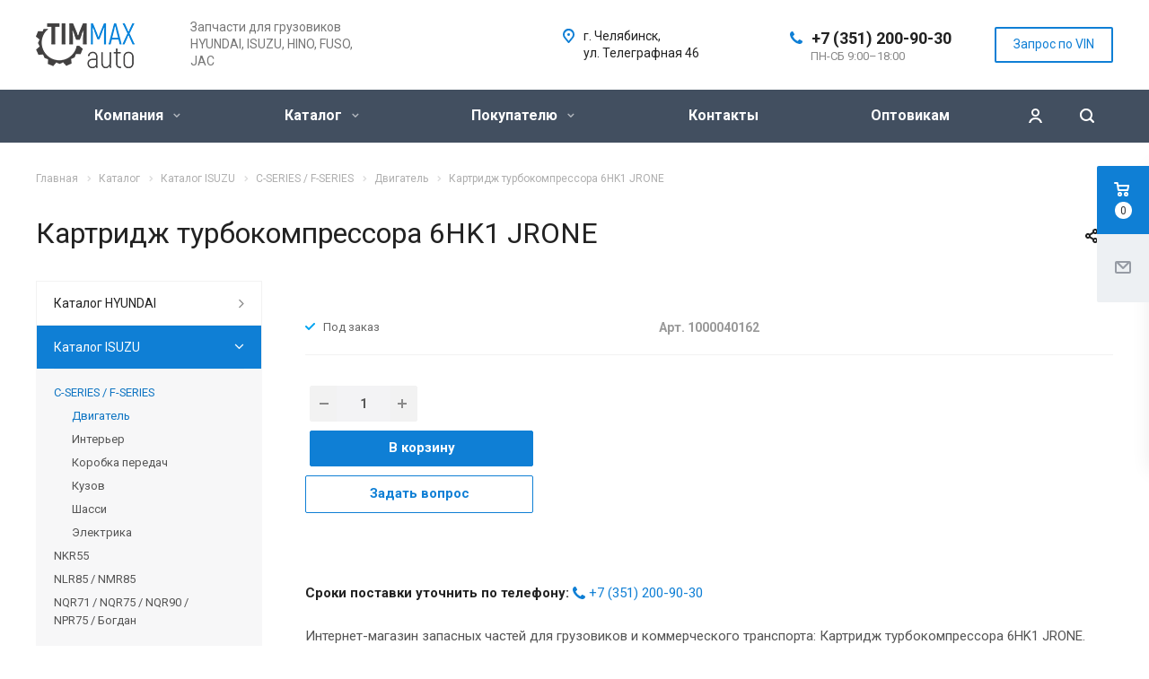

--- FILE ---
content_type: text/html; charset=UTF-8
request_url: https://timmax.pro/product/r000094062-katalog-isuzu/r000094074-c-series--f-series/r000094080-dvigatel/r000123780-kartridzh-turbokompressora-6hk1-mct9220be1000040162-ne-zakazyvat/
body_size: 26464
content:
<!DOCTYPE html>
<html xmlns="http://www.w3.org/1999/xhtml" xml:lang="ru" lang="ru" class="  ">
	<head>
						<title>Картридж турбокомпрессора 6HK1 JRONE  — В наличии и на заказ</title>
		<meta name="viewport" content="initial-scale=1.0, width=device-width" />
		<meta name="HandheldFriendly" content="true" />
		<meta name="yes" content="yes" />
		<meta name="apple-mobile-web-app-status-bar-style" content="black" />
		<meta name="SKYPE_TOOLBAR" content="SKYPE_TOOLBAR_PARSER_COMPATIBLE" />
		<meta http-equiv="Content-Type" content="text/html; charset=UTF-8" />
<meta name="keywords" content="Картридж турбокомпрессора 6HK1, JRONE, Двигатель" />
<meta name="description" content="Картридж турбокомпрессора 6HK1 JRONE. Двигатель. Запчасти для грузовиков." />
<link rel="canonical" href="/product/r000094062-katalog-isuzu/r000094074-c-series--f-series/r000094080-dvigatel/r000123780-kartridzh-turbokompressora-6hk1-mct9220be1000040162-ne-zakazyvat/" />
<link href="/bitrix/js/main/core/css/core.min.css?16013807742854" type="text/css" rel="stylesheet" />



<link href="https://fonts.googleapis.com/css?family=Roboto:300italic,400italic,500italic,700italic,400,300,500,700subset=latin,cyrillic-ext" type="text/css"  rel="stylesheet" />
<link href="/bitrix/cache/css/s1/aspro-allcorp2/page_15147b6ad8bbc0c9309385f0c59bdc91/page_15147b6ad8bbc0c9309385f0c59bdc91_v1.css?17304096597130" type="text/css"  rel="stylesheet" />
<link href="/bitrix/cache/css/s1/aspro-allcorp2/template_13bc8347594a2c416e79e1ee9733cf3e/template_13bc8347594a2c416e79e1ee9733cf3e_v1.css?1730409201655928" type="text/css"  data-template-style="true" rel="stylesheet" />
<script type="text/javascript">if(!window.BX)window.BX={};if(!window.BX.message)window.BX.message=function(mess){if(typeof mess==='object'){for(let i in mess) {BX.message[i]=mess[i];} return true;}};</script>
<script type="text/javascript">(window.BX||top.BX).message({'JS_CORE_LOADING':'Загрузка...','JS_CORE_NO_DATA':'- Нет данных -','JS_CORE_WINDOW_CLOSE':'Закрыть','JS_CORE_WINDOW_EXPAND':'Развернуть','JS_CORE_WINDOW_NARROW':'Свернуть в окно','JS_CORE_WINDOW_SAVE':'Сохранить','JS_CORE_WINDOW_CANCEL':'Отменить','JS_CORE_WINDOW_CONTINUE':'Продолжить','JS_CORE_H':'ч','JS_CORE_M':'м','JS_CORE_S':'с','JSADM_AI_HIDE_EXTRA':'Скрыть лишние','JSADM_AI_ALL_NOTIF':'Показать все','JSADM_AUTH_REQ':'Требуется авторизация!','JS_CORE_WINDOW_AUTH':'Войти','JS_CORE_IMAGE_FULL':'Полный размер'});</script>

<script type="text/javascript" src="/bitrix/js/main/core/core.min.js?1601553564252095"></script>

<script>BX.setJSList(['/bitrix/js/main/core/core_ajax.js','/bitrix/js/main/core/core_promise.js','/bitrix/js/main/polyfill/promise/js/promise.js','/bitrix/js/main/loadext/loadext.js','/bitrix/js/main/loadext/extension.js','/bitrix/js/main/polyfill/promise/js/promise.js','/bitrix/js/main/polyfill/find/js/find.js','/bitrix/js/main/polyfill/includes/js/includes.js','/bitrix/js/main/polyfill/matches/js/matches.js','/bitrix/js/ui/polyfill/closest/js/closest.js','/bitrix/js/main/polyfill/fill/main.polyfill.fill.js','/bitrix/js/main/polyfill/find/js/find.js','/bitrix/js/main/polyfill/matches/js/matches.js','/bitrix/js/main/polyfill/core/dist/polyfill.bundle.js','/bitrix/js/main/core/core.js','/bitrix/js/main/polyfill/intersectionobserver/js/intersectionobserver.js','/bitrix/js/main/lazyload/dist/lazyload.bundle.js','/bitrix/js/main/polyfill/core/dist/polyfill.bundle.js','/bitrix/js/main/parambag/dist/parambag.bundle.js']);
BX.setCSSList(['/bitrix/js/main/core/css/core.css','/bitrix/js/main/lazyload/dist/lazyload.bundle.css','/bitrix/js/main/parambag/dist/parambag.bundle.css']);</script>
<script type="text/javascript">(window.BX||top.BX).message({'LANGUAGE_ID':'ru','FORMAT_DATE':'DD.MM.YYYY','FORMAT_DATETIME':'DD.MM.YYYY HH:MI:SS','COOKIE_PREFIX':'BITRIX_SM','SERVER_TZ_OFFSET':'10800','SITE_ID':'s1','SITE_DIR':'/','USER_ID':'','SERVER_TIME':'1769898771','USER_TZ_OFFSET':'7200','USER_TZ_AUTO':'Y','bitrix_sessid':'83e817c868a7a80445fcc7c32f5e2bea'});</script>


<script type="text/javascript" src="/bitrix/js/main/jquery/jquery-2.1.3.min.min.js?160138077884283"></script>
<script type="text/javascript" src="/bitrix/js/main/ajax.min.js?160138077822194"></script>
<script type="text/javascript">BX.setJSList(['/bitrix/templates/aspro-allcorp2/js/sly.js','/bitrix/templates/aspro-allcorp2/vendor/jquery.bxslider.js','/bitrix/templates/aspro-allcorp2/components/bitrix/news.detail/catalog/script.js','/bitrix/templates/aspro-allcorp2/js/jquery.actual.min.js','/bitrix/templates/aspro-allcorp2/js/jquery.fancybox.js','/bitrix/templates/aspro-allcorp2/vendor/jquery.easing.js','/bitrix/templates/aspro-allcorp2/vendor/jquery.appear.js','/bitrix/templates/aspro-allcorp2/vendor/jquery.cookie.js','/bitrix/templates/aspro-allcorp2/vendor/bootstrap.js','/bitrix/templates/aspro-allcorp2/vendor/flexslider/jquery.flexslider.js','/bitrix/templates/aspro-allcorp2/vendor/jquery.validate.min.js','/bitrix/templates/aspro-allcorp2/js/jquery.uniform.min.js','/bitrix/templates/aspro-allcorp2/js/jquery-ui.min.js','/bitrix/templates/aspro-allcorp2/js/jqModal.js','/bitrix/templates/aspro-allcorp2/js/detectmobilebrowser.js','/bitrix/templates/aspro-allcorp2/js/matchMedia.js','/bitrix/templates/aspro-allcorp2/js/jquery.alphanumeric.js','/bitrix/templates/aspro-allcorp2/js/jquery.autocomplete.js','/bitrix/templates/aspro-allcorp2/js/jquery.mobile.custom.touch.min.js','/bitrix/templates/aspro-allcorp2/js/general.js','/bitrix/templates/aspro-allcorp2/js/custom.js','/bitrix/components/bitrix/search.title/script.js','/bitrix/templates/aspro-allcorp2/components/bitrix/search.title/corp/script.js','/bitrix/templates/aspro-allcorp2/components/bitrix/search.title/fixed/script.js','/bitrix/templates/aspro-allcorp2/js/jquery.inputmask.bundle.min.js','/bitrix/templates/aspro-allcorp2/components/bitrix/subscribe.edit/footer/script.js']);</script>
<script type="text/javascript">BX.setCSSList(['/bitrix/templates/aspro-allcorp2/components/bitrix/news.detail/catalog/style.css','/bitrix/templates/aspro-allcorp2/css/bootstrap.css','/bitrix/templates/aspro-allcorp2/css/fonts/font-awesome/css/font-awesome.min.css','/bitrix/templates/aspro-allcorp2/vendor/flexslider/flexslider.css','/bitrix/templates/aspro-allcorp2/css/jquery.fancybox.css','/bitrix/templates/aspro-allcorp2/css/theme-elements.css','/bitrix/templates/aspro-allcorp2/css/theme-responsive.css','/bitrix/templates/aspro-allcorp2/css/print.css','/bitrix/templates/aspro-allcorp2/css/animation/animate.min.css','/bitrix/templates/aspro-allcorp2/css/animation/animation_ext.css','/bitrix/templates/aspro-allcorp2/css/h1-normal.css','/bitrix/templates/.default/ajax/ajax.css','/bitrix/templates/aspro-allcorp2/css/width-3.css','/bitrix/templates/aspro-allcorp2/css/font-10.css','/bitrix/templates/aspro-allcorp2/styles.css','/bitrix/templates/aspro-allcorp2/template_styles.css','/bitrix/templates/aspro-allcorp2/css/responsive.css','/bitrix/templates/aspro-allcorp2/themes/CUSTOM_s1/colors.css','/bitrix/templates/aspro-allcorp2/bg_color/light/bgcolors.css','/bitrix/templates/aspro-allcorp2/css/custom.css']);</script>
<script type='text/javascript' data-skip-moving='true'>window['asproRecaptcha'] = {params: {'recaptchaColor':'light','recaptchaLogoShow':'y','recaptchaSize':'normal','recaptchaBadge':'bottomright','recaptchaLang':'ru'},key: '6LcL2KQUAAAAAPARrZB7pP8otS2EFwp55mIiJTd3'};</script>
<script type='text/javascript' data-skip-moving='true'>!function(a,e,r,c,t){function n(r){var c=e.getElementById(r);if(c&&!(c.className.indexOf("g-recaptcha")<0)&&a.grecaptcha&&!c.children.length){var n=grecaptcha.render(r,{sitekey:a[t].key+"",theme:a[t].params.recaptchaColor+"",size:a[t].params.recaptchaSize+"",callback:"onCaptchaVerify"+a[t].params.recaptchaSize,badge:a[t].params.recaptchaBadge});$(c).attr("data-widgetid",n)}}a.onLoadRenderRecaptcha=function(){for(var e in a[c].args)a[c].args.hasOwnProperty(e)&&n(a[c].args[e][0]);a[c]=function(a){n(a)}},a[c]=a[c]||function(){a[c].args=a[c].args||[],a[c].args.push(arguments),function(e,r,c){var n;e.getElementById(c)||(n=e.createElement(r),n.id=c,n.src="//www.google.com/recaptcha/api.js?hl="+a[t].params.recaptchaLang+"&onload=onLoadRenderRecaptcha&render=explicit",e.head.appendChild(n))}(e,r,"recaptchaApiLoader")}}(window,document,"script","renderRecaptchaById","asproRecaptcha");</script>
<script type='text/javascript' data-skip-moving='true'>!function(){var e=function(e){for(var a=e;a;)if(a=a.parentNode,"form"===a.nodeName.toLowerCase())return a;return null},a=function(e){var a=[],t=null,n=!1;"undefined"!=typeof e&&(n=null!==e),t=n?e.getElementsByTagName("input"):document.getElementsByName("captcha_word");for(var r=0;r<t.length;r++)"captcha_word"===t[r].name&&a.push(t[r]);return a},t=function(e){for(var a=[],t=e.getElementsByTagName("img"),n=0;n<t.length;n++)(/\/bitrix\/tools\/captcha.php\?(captcha_code|captcha_sid)=[^>]*?/i.test(t[n].src)||"captcha"===t[n].id)&&a.push(t[n]);return a},n=function(){var t=null,n=a(t);if(0===n.length)return[];for(var r=[],c=0;c<n.length;c++){var o=e(n[c]);null!==o&&r.push(o)}return r},r=function(e){var a="recaptcha-dynamic-"+(new Date).getTime();if(null!==document.getElementById(a)){var t=!1,n=null,r=65535;do n=Math.floor(Math.random()*r),t=null!==document.getElementById(a+n);while(t);a+=n}var c=document.createElement("div");c.id=a,c.className="g-recaptcha",c.attributes["data-sitekey"]=window.asproRecaptcha.key,e.parentNode&&(e.parentNode.className+=" recaptcha_text",e.parentNode.replaceChild(c,e)),renderRecaptchaById(a)},c=function(e){var a="[data-uri]";e.attributes.src=a,e.style.display="none","src"in e&&(e.parentNode&&(e.parentNode.className+=" recaptcha_tmp_img"),e.src=a)},o=function(e){"function"==typeof $&&$(e).find(".captcha-row label > span").length&&$(e).find(".captcha-row label").html(BX.message("RECAPTCHA_TEXT")+' <span class="required-star">*</span>')},p=function(){for(var e,p=n(),d=0;d<p.length;d++){var i=p[d],l=a(i);if(0!==l.length){var s=t(i);if(0!==s.length){for(e=0;e<l.length;e++)r(l[e]);for(e=0;e<s.length;e++)c(s[e]);o(i)}}}},d=function(){if("undefined"!=typeof renderRecaptchaById)for(var e=document.getElementsByClassName("g-recaptcha"),a=0;a<e.length;a++){var t=e[a];if(0===t.innerHTML.length){var n=t.id;if("string"==typeof n&&0!==n.length){if("function"==typeof $){var r=$(t).closest(".captcha-row");r.length&&(r.addClass(window.asproRecaptcha.params.recaptchaSize+" logo_captcha_"+window.asproRecaptcha.params.recaptchaLogoShow+" "+window.asproRecaptcha.params.recaptchaBadge),r.find(".captcha_image").addClass("recaptcha_tmp_img"),r.find(".captcha_input").addClass("recaptcha_text"),"invisible"!==window.asproRecaptcha.params.recaptchaSize&&(r.find("input.recaptcha").length||$('<input type="text" class="recaptcha" value="" />').appendTo(r)))}renderRecaptchaById(n)}}}},i=function(){try{return d(),window.renderRecaptchaById&&window.asproRecaptcha&&window.asproRecaptcha.key?(p(),!0):(console.error("Bad captcha keys or module error"),!0)}catch(e){return console.error(e),!0}};document.addEventListener?document.addEventListener("DOMNodeInserted",i,!1):console.warn("Your browser does not support dynamic ReCaptcha replacement")}();</script>
<script>BX.message({'JS_REQUIRED':'Заполните это поле!','JS_FORMAT':'Неверный формат!','JS_FILE_EXT':'Недопустимое расширение файла!','JS_PASSWORD_COPY':'Пароли не совпадают!','JS_PASSWORD_LENGTH':'Минимум 6 символов!','JS_ERROR':'Неверно заполнено поле!','JS_FILE_SIZE':'Максимальный размер 5мб!','JS_FILE_BUTTON_NAME':'Выберите файл','JS_FILE_DEFAULT':'Файл не найден','JS_DATE':'Некорректная дата!','JS_DATETIME':'Некорректная дата/время!','JS_REQUIRED_LICENSES':'Согласитесь с условиями','S_CALLBACK':'Заказать звонок','S_QUESTION':'Задать вопрос','S_ASK_QUESTION':'Задать вопрос','ERROR_INCLUDE_MODULE_DIGITAL_TITLE':'Ошибка подключения модуля &laquo;Аспро: Digital-компания&raquo;','ERROR_INCLUDE_MODULE_DIGITAL_TEXT':'Ошибка подключения модуля &laquo;Аспро: Digital-компания&raquo;.<br />Пожалуйста установите модуль и повторите попытку','S_SERVICES':'Наши услуги','S_SERVICES_SHORT':'Услуги','S_TO_ALL_SERVICES':'Все услуги','S_CATALOG':'Каталог товаров','S_CATALOG_SHORT':'Каталог','S_TO_ALL_CATALOG':'Весь каталог','S_CATALOG_FAVORITES':'Наши товары','S_CATALOG_FAVORITES_SHORT':'Товары','S_NEWS':'Новости','S_TO_ALL_NEWS':'Все новости','S_COMPANY':'О компании','S_OTHER':'Прочее','S_CONTENT':'Контент','T_JS_ARTICLE':'Артикул: ','T_JS_NAME':'Наименование: ','T_JS_PRICE':'Цена: ','T_JS_QUANTITY':'Количество: ','T_JS_SUMM':'Сумма: ','FANCY_CLOSE':'Закрыть','FANCY_NEXT':'Вперед','FANCY_PREV':'Назад','CUSTOM_COLOR_CHOOSE':'Выбрать','CUSTOM_COLOR_CANCEL':'Отмена','S_MOBILE_MENU':'Меню','DIGITAL_T_MENU_BACK':'Назад','DIGITAL_T_MENU_CALLBACK':'Обратная связь','DIGITAL_T_MENU_CONTACTS_TITLE':'Будьте на связи','TITLE_BASKET':'В корзине товаров на #SUMM#','BASKET_SUMM':'#SUMM#','EMPTY_BASKET':'Корзина пуста','TITLE_BASKET_EMPTY':'Корзина пуста','BASKET':'Корзина','SEARCH_TITLE':'Поиск','SOCIAL_TITLE':'Оставайтесь на связи','LOGIN':'Войти','MY_CABINET':'Мой кабинет','SUBSCRIBE_TITLE':'Будьте всегда в курсе','HEADER_SCHEDULE':'Время работы','SEO_TEXT':'SEO описание','COMPANY_IMG':'Картинка компании','COMPANY_TEXT':'Описание компании','JS_RECAPTCHA_ERROR':'Пройдите проверку','JS_PROCESSING_ERROR':'Согласитесь с условиями!','CONFIG_SAVE_SUCCESS':'Настройки сохранены','CONFIG_SAVE_FAIL':'Ошибка сохранения настроек','RELOAD_PAGE':'Обновить страницу','REFRESH':'Поменять картинку','RECAPTCHA_TEXT':'Подтвердите, что вы не робот'})</script>
<link rel="shortcut icon" href="/favicon.ico?1661873164" type="image/x-icon" />
<link rel="apple-touch-icon" sizes="180x180" href="/upload/CAllcorp2/69f/69f6b8a0246ce0d6cbf83ac54fce1d5d.png" />
<meta property="og:description" content="Картридж турбокомпрессора 6HK1 JRONE. Двигатель. Запчасти для грузовиков." />
<meta property="og:image" content="https://timmax.pro/logo.png" />
<link rel="image_src" href="https://timmax.pro/logo.png"  />
<meta property="og:title" content="Картридж турбокомпрессора 6HK1 JRONE  — В наличии и на заказ" />
<meta property="og:type" content="website" />
<meta property="og:url" content="https://timmax.pro/product/r000094062-katalog-isuzu/r000094074-c-series--f-series/r000094080-dvigatel/r000123780-kartridzh-turbokompressora-6hk1-mct9220be1000040162-ne-zakazyvat/" />



<script type="text/javascript"  src="/bitrix/cache/js/s1/aspro-allcorp2/template_34470bb934de7b2c066892abaf0f05a2/template_34470bb934de7b2c066892abaf0f05a2_v1.js?1730409201356828"></script>
<script type="text/javascript"  src="/bitrix/cache/js/s1/aspro-allcorp2/page_e3bc668153a38c61d073d7b970954025/page_e3bc668153a38c61d073d7b970954025_v1.js?173040965945445"></script>
<script type="text/javascript"  src="/bitrix/cache/js/s1/aspro-allcorp2/default_ef3876dc23aa26937f20eae2092df0b1/default_ef3876dc23aa26937f20eae2092df0b1_v1.js?1730409201490"></script>
<script type="text/javascript">var _ba = _ba || []; _ba.push(["aid", "bbe41ea4f6ffc0b3b75cf7e5ec0c986c"]); _ba.push(["host", "timmax.pro"]); (function() {var ba = document.createElement("script"); ba.type = "text/javascript"; ba.async = true;ba.src = (document.location.protocol == "https:" ? "https://" : "http://") + "bitrix.info/ba.js";var s = document.getElementsByTagName("script")[0];s.parentNode.insertBefore(ba, s);})();</script>


						<script src="/bitrix/js/main/pageobject/pageobject.min.js"></script>


</head>

	





<body class="  header_nopacity header_fill_dark side_left all_title_2 mheader-v1 footer-v1 fill_bg_n header-v1 title-v1 with_cabinet with_phones">







<div id="panel"></div>

		
				<script type='text/javascript'>
		var arBasketItems = {};
		var arAllcorp2Options = ({
			'SITE_DIR' : '/',
			'SITE_ID' : 's1',
			'SITE_TEMPLATE_PATH' : '/bitrix/templates/aspro-allcorp2',
			'SITE_ADDRESS' : "'timmax.pro\n,densatruck.ru,timmax.pro'",
			'THEME' : ({
				'THEME_SWITCHER' : 'N',
				'BASE_COLOR' : 'CUSTOM',
				'BASE_COLOR_CUSTOM' : '0f7fd5',
				'LOGO_IMAGE' : '/upload/CAllcorp2/b21/b213a2c2d0f2a3eba46090fcd58d9329.png',
				'LOGO_IMAGE_LIGHT' : '/upload/CAllcorp2/8ef/8efe3197ce677b7f03de53367d4896af.png',
				'TOP_MENU' : '',
				'TOP_MENU_FIXED' : 'Y',
				'COLORED_LOGO' : 'N',
				'SIDE_MENU' : 'LEFT',
				'SCROLLTOTOP_TYPE' : 'ROUND_COLOR',
				'SCROLLTOTOP_POSITION' : 'PADDING',
				'CAPTCHA_FORM_TYPE' : 'N',
				'PHONE_MASK' : '+7 (999) 999-99-99',
				'VALIDATE_PHONE_MASK' : '^[+][0-9] [(][0-9]{3}[)] [0-9]{3}[-][0-9]{2}[-][0-9]{2}$',
				'DATE_MASK' : 'dd.mm.yyyy',
				'DATE_PLACEHOLDER' : 'дд.мм.гггг',
				'VALIDATE_DATE_MASK' : '^[0-9]{1,2}\.[0-9]{1,2}\.[0-9]{4}$',
				'DATETIME_MASK' : 'dd.mm.yyyy h:s',
				'DATETIME_PLACEHOLDER' : 'дд.мм.гггг чч:мм',
				'VALIDATE_DATETIME_MASK' : '^[0-9]{1,2}\.[0-9]{1,2}\.[0-9]{4} [0-9]{1,2}\:[0-9]{1,2}$',
				'VALIDATE_FILE_EXT' : 'png|jpg|jpeg|gif|doc|docx|xls|xlsx|txt|pdf|odt|rtf',
				'SOCIAL_VK' : '',
				'SOCIAL_FACEBOOK' : '',
				'SOCIAL_TWITTER' : '',
				'SOCIAL_YOUTUBE' : '',
				'SOCIAL_ODNOKLASSNIKI' : '',
				'SOCIAL_GOOGLEPLUS' : '',
				'BANNER_WIDTH' : '',
				'TEASERS_INDEX' : 'Y',
				'CATALOG_INDEX' : 'Y',
				'PORTFOLIO_INDEX' : 'N',
				'INSTAGRAMM_INDEX' : 'N',
				'BIGBANNER_ANIMATIONTYPE' : 'SLIDE_HORIZONTAL',
				'BIGBANNER_SLIDESSHOWSPEED' : '5000',
				'BIGBANNER_ANIMATIONSPEED' : '600',
				'PARTNERSBANNER_SLIDESSHOWSPEED' : '5000',
				'PARTNERSBANNER_ANIMATIONSPEED' : '600',
				'ORDER_VIEW' : 'Y',
				'ORDER_BASKET_VIEW' : 'FLY2',
				'URL_BASKET_SECTION' : '/cart/',
				'URL_ORDER_SECTION' : '/cart/order/',
				'PAGE_WIDTH' : '3',
				'PAGE_CONTACTS' : '3',
				'CATALOG_BLOCK_TYPE' : 'catalog_table',
				'HEADER_TYPE' : '1',
				'HEADER_TOP_LINE' : '',
				'HEADER_FIXED' : '1',
				'HEADER_MOBILE' : '1',
				'HEADER_MOBILE_MENU' : '1',
				'HEADER_MOBILE_MENU_SHOW_TYPE' : '',
				'TYPE_SEARCH' : 'fixed',
				'PAGE_TITLE' : '1',
				'INDEX_TYPE' : 'index1',
				'FOOTER_TYPE' : '1',
				'REGIONALITY_SEARCH_ROW' : 'N',
				'FOOTER_TYPE' : '1',
				'PRINT_BUTTON' : 'N',
				'SHOW_SMARTFILTER' : 'Y',
				'LICENCE_CHECKED' : 'Y',
				'FILTER_VIEW' : 'VERTICAL',
				'YA_GOLAS' : 'Y',
				'YA_COUNTER_ID' : '39858350',
				'USE_FORMS_GOALS' : 'SINGLE',
				'USE_SALE_GOALS' : 'Y',
				'USE_DEBUG_GOALS' : 'N',
				'DEFAULT_MAP_MARKET' : 'N',
				'IS_BASKET_PAGE' : '',
				'IS_ORDER_PAGE' : '',
			})
		});
		if(arAllcorp2Options.SITE_ADDRESS)
			arAllcorp2Options.SITE_ADDRESS = arAllcorp2Options.SITE_ADDRESS.replace(/'/g, "");
		</script>
		<!--'start_frame_cache_options-block'-->			<script>
				var arBasketItems = [];
			</script>
		<!--'end_frame_cache_options-block'-->				



		



				<div class="visible-lg visible-md title-v1">
			<header class="header_1 long ">
	<div class="logo_and_menu-row">
		<div class="logo-row top-fill">
			<div class="maxwidth-theme">
								<div class="logo-block paddings pull-left">
					<div class="logo">
						<a href="/"><img src="/upload/CAllcorp2/b21/b213a2c2d0f2a3eba46090fcd58d9329.png" alt="Запчасти для грузовиков «TIMMAX AUTO»" title="Запчасти для грузовиков «TIMMAX AUTO»" /></a>					</div>
				</div>
													<div class="col-md-2 visible-lg nopadding-right slogan">
						<div class="top-description">
							<div>
								Запчасти для грузовиков HYUNDAI, ISUZU, HINO, FUSO, JAC							</div>
						</div>
					</div>
												<div class="right-icons pull-right">
					<div class="phone-block with_btn">
						<div class="region-block inner-table-block">
							<div class="inner-table-block p-block">
														<!--'start_frame_cache_header-regionality-block1'-->				<!--'end_frame_cache_header-regionality-block1'-->								</div>
																						<div class="inner-table-block p-block">
											
								<div class="phone big">
								<i class="svg inline  svg-inline-phone colored" aria-hidden="true" ><svg xmlns="http://www.w3.org/2000/svg" width="14" height="14" viewBox="0 0 14 14">
  <defs>
    <style>
      .pcls-1 {
        fill: #222;
        fill-rule: evenodd;
      }
    </style>
  </defs>
  <path class="pcls-1" d="M14,11.052a0.5,0.5,0,0,0-.03-0.209,1.758,1.758,0,0,0-.756-0.527C12.65,10,12.073,9.69,11.515,9.363a2.047,2.047,0,0,0-.886-0.457c-0.607,0-1.493,1.8-2.031,1.8a2.138,2.138,0,0,1-.856-0.388A9.894,9.894,0,0,1,3.672,6.253,2.134,2.134,0,0,1,3.283,5.4c0-.536,1.8-1.421,1.8-2.027a2.045,2.045,0,0,0-.458-0.885C4.3,1.932,3.99,1.355,3.672.789A1.755,1.755,0,0,0,3.144.034,0.5,0.5,0,0,0,2.935,0,4.427,4.427,0,0,0,1.551.312,2.62,2.62,0,0,0,.5,1.524,3.789,3.789,0,0,0-.011,3.372a7.644,7.644,0,0,0,.687,2.6A9.291,9.291,0,0,0,1.5,7.714a16.783,16.783,0,0,0,4.778,4.769,9.283,9.283,0,0,0,1.742.825,7.673,7.673,0,0,0,2.608.686,3.805,3.805,0,0,0,1.851-.507,2.62,2.62,0,0,0,1.214-1.052A4.418,4.418,0,0,0,14,11.052Z"/>
</svg>
</i>				
				<a href="tel:+73512009030">+7 (351) 200-90-30</a>
							</div>
																						<div class=" schedule">
									ПН-СБ 9:00–18:00							</div>
														</div>
													</div>
													<div class="inner-table-block">
								<span class="callback-block animate-load colored callbedg  btn-transparent-bg btn-default btn" data-event="jqm" data-param-id="23" data-name="callback">Запрос по VIN</span>
							</div>
											</div>
				</div>
								<div class="col-md-2 pull-right">
					<div class="inner-table-block address">
						
		
												<div class="address-block">
													<i class="svg inline  svg-inline-address colored" aria-hidden="true" ><svg xmlns="http://www.w3.org/2000/svg" width="13" height="16" viewBox="0 0 13 16">
  <defs>
    <style>
      .cls-1 {
        fill-rule: evenodd;
      }
    </style>
  </defs>
  <path data-name="Ellipse 74 copy" class="cls-1" d="M763.9,42.916h0.03L759,49h-1l-4.933-6.084h0.03a6.262,6.262,0,0,1-1.1-3.541,6.5,6.5,0,0,1,13,0A6.262,6.262,0,0,1,763.9,42.916ZM758.5,35a4.5,4.5,0,0,0-3.741,7h-0.012l3.542,4.447h0.422L762.289,42H762.24A4.5,4.5,0,0,0,758.5,35Zm0,6a1.5,1.5,0,1,1,1.5-1.5A1.5,1.5,0,0,1,758.5,41Z" transform="translate(-752 -33)"/>
</svg>
</i>												<div>
							г.&nbsp;Челябинск, ул.&nbsp;Телеграфная 46						</div>
					</div>
							
								</div>
				</div>
			</div>
		</div>	</div>
		<div class="menu-row with-color bgdark colored_all sliced">
		<div class="maxwidth-theme">
			<div class="col-md-12">
				<div class="right-icons pull-right">
										<div class="pull-right">
						<div class="wrap_icon inner-table-block">
							<button class="inline-search-show twosmallfont" title="Поиск">
								<i class="svg inline  svg-inline-search" aria-hidden="true" ><svg xmlns="http://www.w3.org/2000/svg" width="16" height="16" viewBox="0 0 16 16">
  <defs>
    <style>
      .stcls-1 {
        fill: #222;
        fill-rule: evenodd;
      }
    </style>
  </defs>
  <path class="stcls-1" d="M15.644,15.644a1.164,1.164,0,0,1-1.646,0l-2.95-2.95a7.036,7.036,0,1,1,1.645-1.645L15.644,14A1.164,1.164,0,0,1,15.644,15.644ZM7,2a5,5,0,1,0,5,5A5,5,0,0,0,7,2Z"/>
</svg>
</i>							</button>
						</div>
					</div>
											<div class="pull-right">
							<div class="wrap_icon inner-table-block">
										<!--'start_frame_cache_cabinet-link1'-->		<!-- noindex -->
					<a class="personal-link dark-color animate-load" data-event="jqm" title="Мой кабинет" data-param-type="auth" data-param-backurl="/product/r000094062-katalog-isuzu/r000094074-c-series--f-series/r000094080-dvigatel/r000123780-kartridzh-turbokompressora-6hk1-mct9220be1000040162-ne-zakazyvat/" data-name="auth" href="/cabinet/">
				<i class="svg inline  svg-inline-cabinet" aria-hidden="true" title="Мой кабинет"><svg xmlns="http://www.w3.org/2000/svg" width="16" height="16" viewBox="0 0 16 16">
  <defs>
    <style>
      .cls-1 {
        fill: #222;
        fill-rule: evenodd;
      }
    </style>
  </defs>
  <path class="cls-1" d="M13.88,16A5.616,5.616,0,0,0,3.128,16h-2.1a7.66,7.66,0,0,1,14.954,0h-2.1ZM8.5,0A4.5,4.5,0,1,1,4,4.5,4.5,4.5,0,0,1,8.5,0Zm0,2A2.5,2.5,0,1,1,6,4.5,2.5,2.5,0,0,1,8.5,2Z"/>
</svg>
</i>			</a>
				<!-- /noindex -->
		<!--'end_frame_cache_cabinet-link1'-->								</div>
						</div>
									</div>
				<div class="menu-only">
					<nav class="mega-menu sliced">
							<div class="table-menu catalog_icons_Y">
		<div class="marker-nav"></div>
		<table>
			<tr>
																			<td class="menu-item unvisible dropdown">
						<div class="wrap">
							<a class="dropdown-toggle" href="/company/">
								Компания								<i class="fa fa-angle-down"></i>
								<div class="line-wrapper"><span class="line"></span></div>
							</a>
															<span class="tail"></span>
								<ul class="dropdown-menu">
																																							<li class=" count_3  ">
																						<a href="/company/index.php" title="О компании">О компании</a>
																					</li>
																																							<li class=" count_3  ">
																						<a href="/company/history/" title="История">История</a>
																					</li>
																																							<li class=" count_3  ">
																						<a href="/company/licenses/" title="Сертификаты">Сертификаты</a>
																					</li>
																																							<li class=" count_3  ">
																						<a href="/company/partners/" title="Партнеры">Партнеры</a>
																					</li>
																																							<li class=" count_3  ">
																						<a href="/company/reviews/" title="Отзывы">Отзывы</a>
																					</li>
																																							<li class=" count_3  ">
																						<a href="/company/vacancy/" title="Вакансии">Вакансии</a>
																					</li>
																																							<li class=" count_3  ">
																						<a href="/company/requisites/" title="Реквизиты">Реквизиты</a>
																					</li>
																	</ul>
													</div>
					</td>
																			<td class="menu-item unvisible dropdown wide_menu active">
						<div class="wrap">
							<a class="dropdown-toggle" href="/product/">
								Каталог								<i class="fa fa-angle-down"></i>
								<div class="line-wrapper"><span class="line"></span></div>
							</a>
															<span class="tail"></span>
								<ul class="dropdown-menu">
																																							<li class="dropdown-submenu count_3  has_img">
																								<div class="menu_img"><img src="/upload/resize_cache/iblock/7df/60_60_1/7dfa91cb100729baee19f4b6f344e924.png" alt="Каталог HYUNDAI" title="Каталог HYUNDAI" /></div>
																																		<a href="/product/r000094019-katalog-hyundai/" title="Каталог HYUNDAI">Каталог HYUNDAI<span class="arrow"><i></i></span></a>
																																			<ul class="dropdown-menu toggle_menu">
																																									<li class="  ">
															<a href="/product/r000094019-katalog-hyundai/r000094021-county--chorus--bogdan/" title="County / Chorus / Bogdan">County / Chorus / Bogdan</a>
																													</li>
																																									<li class="  ">
															<a href="/product/r000094019-katalog-hyundai/r000094023-hd120/" title="HD120">HD120</a>
																													</li>
																																									<li class="  ">
															<a href="/product/r000094019-katalog-hyundai/r000094024-hd170--hd250--hd450--hd1000/" title="HD170 / HD250 ... HD450 / HD1000">HD170 / HD250 ... HD450 / HD1000</a>
																													</li>
																																									<li class="  ">
															<a href="/product/r000094019-katalog-hyundai/r000094022-hd35--hd65--hd72--hd78/" title="HD35 / HD65 / HD72 / HD78">HD35 / HD65 / HD72 / HD78</a>
																													</li>
																																									<li class="  ">
															<a href="/product/r000094019-katalog-hyundai/r000094025-hyundai-aero--universe/" title="Hyundai AERO / UNIVERSE">Hyundai AERO / UNIVERSE</a>
																													</li>
																																									<li class="  ">
															<a href="/product/r000094019-katalog-hyundai/r000094020-porter--porter2--h1--grace--starex/" title="Porter / Porter2 / H1 / Grace / Starex">Porter / Porter2 / H1 / Grace / Starex</a>
																													</li>
																																						</ul>
																					</li>
																																							<li class="dropdown-submenu count_3 active has_img">
																								<div class="menu_img"><img src="/upload/resize_cache/iblock/27d/60_60_1/27da32f8eb792d9c217dc3e4c7a11ce4.png" alt="Каталог ISUZU" title="Каталог ISUZU" /></div>
																																		<a href="/product/r000094062-katalog-isuzu/" title="Каталог ISUZU">Каталог ISUZU<span class="arrow"><i></i></span></a>
																																			<ul class="dropdown-menu toggle_menu">
																																									<li class="  active">
															<a href="/product/r000094062-katalog-isuzu/r000094074-c-series--f-series/" title="C-SERIES / F-SERIES">C-SERIES / F-SERIES</a>
																													</li>
																																									<li class="  ">
															<a href="/product/r000094062-katalog-isuzu/r000094071-nkr55/" title="NKR55">NKR55</a>
																													</li>
																																									<li class="  ">
															<a href="/product/r000094062-katalog-isuzu/r000094072-nlr85--nmr85/" title="NLR85 / NMR85">NLR85 / NMR85</a>
																													</li>
																																									<li class="  ">
															<a href="/product/r000094062-katalog-isuzu/r000094073-nqr71--nqr75--nqr90--npr75--bogdan/" title="NQR71 / NQR75 / NQR90 / NPR75 / Богдан">NQR71 / NQR75 / NQR90 / NPR75 / Богдан</a>
																													</li>
																																						</ul>
																					</li>
																																							<li class="dropdown-submenu count_3  has_img">
																								<div class="menu_img"><img src="/upload/resize_cache/iblock/58f/60_60_1/58f5bdf3f5b8e6d4ffa5c0432b5b0fb7.png" alt="Каталог HINO" title="Каталог HINO" /></div>
																																		<a href="/product/r000094100-katalog-hino/" title="Каталог HINO">Каталог HINO<span class="arrow"><i></i></span></a>
																																			<ul class="dropdown-menu toggle_menu">
																																									<li class="  ">
															<a href="/product/r000094100-katalog-hino/r000094101-hino300/" title="HINO300">HINO300</a>
																													</li>
																																									<li class="  ">
															<a href="/product/r000094100-katalog-hino/r000094102-hino500/" title="HINO500">HINO500</a>
																													</li>
																																									<li class="  ">
															<a href="/product/r000094100-katalog-hino/r000094103-hino700/" title="HINO700">HINO700</a>
																													</li>
																																						</ul>
																					</li>
																																							<li class="dropdown-submenu count_3  has_img">
																								<div class="menu_img"><img src="/upload/resize_cache/iblock/b46/60_60_1/b469b355a64485beb56945e800033c78.png" alt="Каталог MITSUBISHI" title="Каталог MITSUBISHI" /></div>
																																		<a href="/product/r000094122-katalog-mitsubishi/" title="Каталог MITSUBISHI">Каталог MITSUBISHI<span class="arrow"><i></i></span></a>
																																			<ul class="dropdown-menu toggle_menu">
																																									<li class="  ">
															<a href="/product/r000094122-katalog-mitsubishi/r000094123-fuso-canter/" title="FUSO CANTER">FUSO CANTER</a>
																													</li>
																																						</ul>
																					</li>
																																							<li class="dropdown-submenu count_3  has_img">
																								<div class="menu_img"><img src="/upload/resize_cache/iblock/11c/60_60_1/11ce07acf2b107605ab1630bdf42c1c2.png" alt="Каталог KIA" title="Каталог KIA" /></div>
																																		<a href="/product/r000094063-katalog-kia/" title="Каталог KIA">Каталог KIA<span class="arrow"><i></i></span></a>
																																			<ul class="dropdown-menu toggle_menu">
																																									<li class="  ">
															<a href="/product/r000094063-katalog-kia/r000094064-bongo3--k2700--k3600/" title="Bongo3 / K2700 / K3600">Bongo3 / K2700 / K3600</a>
																													</li>
																																									<li class="  ">
															<a href="/product/r000094063-katalog-kia/r000130275-granbird/" title="Granbird">Granbird</a>
																													</li>
																																						</ul>
																					</li>
																																							<li class="dropdown-submenu count_3  has_img">
																								<div class="menu_img"><img src="/upload/resize_cache/iblock/35e/60_60_1/35eb92dc7c554ffce726c4f0a25c32aa.png" alt="Каталог JAC" title="Каталог JAC" /></div>
																																		<a href="/product/r000128731-katalog-jac/" title="Каталог JAC">Каталог JAC<span class="arrow"><i></i></span></a>
																																			<ul class="dropdown-menu toggle_menu">
																																									<li class="  ">
															<a href="/product/r000128731-katalog-jac/r000128763-jac120/" title="JAC120">JAC120</a>
																													</li>
																																									<li class="  ">
															<a href="/product/r000128731-katalog-jac/r000128871-jac56--35/" title="JAC56 / 35">JAC56 / 35</a>
																													</li>
																																									<li class="  ">
															<a href="/product/r000128731-katalog-jac/r000128732-jac75--80--90/" title="JAC75 / 80 / 90">JAC75 / 80 / 90</a>
																													</li>
																																						</ul>
																					</li>
																																							<li class=" count_3  has_img">
																								<div class="menu_img"><img src="/upload/resize_cache/iblock/be8/60_60_1/be824c3c14a02611e84e204e4c93f167.png" alt="Каталог CUMMINS" title="Каталог CUMMINS" /></div>
																																		<a href="/product/r000094130-katalog-cummins/" title="Каталог CUMMINS">Каталог CUMMINS</a>
																					</li>
																																							<li class=" count_3  has_img">
																								<div class="menu_img"><img src="/upload/resize_cache/iblock/f93/60_60_1/f93a29df3fed7d57ce054023d6989546.png" alt="Каталог THERMO KING" title="Каталог THERMO KING" /></div>
																																		<a href="/product/r000108227-katalog-thermo-king/" title="Каталог THERMO KING">Каталог THERMO KING</a>
																					</li>
																	</ul>
													</div>
					</td>
																			<td class="menu-item unvisible dropdown">
						<div class="wrap">
							<a class="dropdown-toggle" href="/info/">
								Покупателю								<i class="fa fa-angle-down"></i>
								<div class="line-wrapper"><span class="line"></span></div>
							</a>
															<span class="tail"></span>
								<ul class="dropdown-menu">
																																							<li class=" count_3  ">
																						<a href="/info/delivery/" title="Доставка">Доставка</a>
																					</li>
																																							<li class=" count_3  ">
																						<a href="/info/pay/" title="Оплата">Оплата</a>
																					</li>
																																							<li class=" count_3  ">
																						<a href="/info/opt/" title="Оптовым клиентам">Оптовым клиентам</a>
																					</li>
																																							<li class=" count_3  ">
																						<a href="/info/news/" title="Новости и акции">Новости и акции</a>
																					</li>
																																							<li class=" count_3  ">
																						<a href="/info/articles/" title="Публикации и статьи">Публикации и статьи</a>
																					</li>
																																							<li class=" count_3  ">
																						<a href="/info/faq/" title="Вопрос-ответ">Вопрос-ответ</a>
																					</li>
																	</ul>
													</div>
					</td>
																			<td class="menu-item unvisible ">
						<div class="wrap">
							<a class="" href="/contacts/">
								Контакты								<i class="fa fa-angle-down"></i>
								<div class="line-wrapper"><span class="line"></span></div>
							</a>
													</div>
					</td>
																			<td class="menu-item unvisible ">
						<div class="wrap">
							<a class="" href="/info/opt/">
								Оптовикам								<i class="fa fa-angle-down"></i>
								<div class="line-wrapper"><span class="line"></span></div>
							</a>
													</div>
					</td>
				
				<td class="menu-item dropdown js-dropdown nosave unvisible">
					<div class="wrap">
						<a class="dropdown-toggle more-items" href="#">
							<span>
								<svg xmlns="http://www.w3.org/2000/svg" width="17" height="3" viewBox="0 0 17 3">
								  <defs>
								    <style>
								      .cls-1 {
								        fill-rule: evenodd;
								      }
								    </style>
								  </defs>
								  <path class="cls-1" d="M923.5,178a1.5,1.5,0,1,1-1.5,1.5A1.5,1.5,0,0,1,923.5,178Zm7,0a1.5,1.5,0,1,1-1.5,1.5A1.5,1.5,0,0,1,930.5,178Zm7,0a1.5,1.5,0,1,1-1.5,1.5A1.5,1.5,0,0,1,937.5,178Z" transform="translate(-922 -178)"/>
								</svg>
							</span>
						</a>
						<span class="tail"></span>
						<ul class="dropdown-menu"></ul>
					</div>
				</td>

			</tr>
		</table>
	</div>
					</nav>
				</div>
			</div>
			<div class="lines"></div>
		</div>
	</div>
	<div class="line-row"></div>
</header>		</div>

		
					<div id="headerfixed">
				<div class="maxwidth-theme">
	<div class="logo-row v1 row margin0">
		<div class="pull-left">
			<div class="inner-table-block sep-left nopadding logo-block">
				<div class="logo">
					<a href="/"><img src="/upload/CAllcorp2/b21/b213a2c2d0f2a3eba46090fcd58d9329.png" alt="Запчасти для грузовиков «TIMMAX AUTO»" title="Запчасти для грузовиков «TIMMAX AUTO»" /></a>				</div>
			</div>
		</div>
		<div class="pull-left">
			<div class="inner-table-block menu-block rows sep-left">
				<div class="title"><i class="svg inline  svg-inline-burger" aria-hidden="true" ><svg xmlns="http://www.w3.org/2000/svg" width="12" height="10" viewBox="0 0 12 10">
  <defs>
    <style>
      .cls-1 {
        fill: #222;
        fill-rule: evenodd;
      }
    </style>
  </defs>
  <path data-name="Rounded Rectangle 1" class="cls-1" d="M524,208h10a1,1,0,0,1,0,2H524A1,1,0,0,1,524,208Zm0-4h10a1,1,0,0,1,0,2H524A1,1,0,0,1,524,204Zm0-4h10a1,1,0,0,1,0,2H524A1,1,0,0,1,524,200Z" transform="translate(-523 -200)"/>
</svg>
</i>Меню&nbsp;&nbsp;<i class="fa fa-angle-down"></i></div>
				<div class="navs table-menu js-nav">
						<ul class="nav nav-pills responsive-menu visible-xs" id="mainMenuF">
								<li class="dropdown ">
				<a class="dark-color dropdown-toggle" href="/company/" title="Компания">
					Компания<i class="fa fa-angle-right"></i>				</a>
									<ul class="dropdown-menu fixed_menu_ext">
																				<li class=" ">
								<a href="/company/index.php" title="О компании" class="dark-color">
									О компании								</a>
															</li>
																				<li class=" ">
								<a href="/company/history/" title="История" class="dark-color">
									История								</a>
															</li>
																				<li class=" ">
								<a href="/company/licenses/" title="Сертификаты" class="dark-color">
									Сертификаты								</a>
															</li>
																				<li class=" ">
								<a href="/company/partners/" title="Партнеры" class="dark-color">
									Партнеры								</a>
															</li>
																				<li class=" ">
								<a href="/company/reviews/" title="Отзывы" class="dark-color">
									Отзывы								</a>
															</li>
																				<li class=" ">
								<a href="/company/vacancy/" title="Вакансии" class="dark-color">
									Вакансии								</a>
															</li>
																				<li class=" ">
								<a href="/company/requisites/" title="Реквизиты" class="dark-color">
									Реквизиты								</a>
															</li>
											</ul>
							</li>
								<li class="dropdown active">
				<a class="dark-color dropdown-toggle" href="/product/" title="Каталог">
					Каталог<i class="fa fa-angle-right"></i>				</a>
									<ul class="dropdown-menu fixed_menu_ext">
																				<li class="dropdown-submenu dropdown-toggle ">
								<a href="/product/r000094019-katalog-hyundai/" title="Каталог HYUNDAI" class="dark-color">
									Каталог HYUNDAI<i class="fa fa-angle-right"></i>								</a>
																	<ul class="dropdown-menu fixed_menu_ext">
																																<li class="dropdown-submenu dropdown-toggle ">
												<a href="/product/r000094019-katalog-hyundai/r000094021-county--chorus--bogdan/" title="County / Chorus / Bogdan" class="dark-color">
													County / Chorus / Bogdan<i class="fa fa-angle-right"></i>												</a>
																									<ul class="dropdown-menu fixed_menu_ext">
																													<li class="">
																<a href="/product/r000094019-katalog-hyundai/r000094021-county--chorus--bogdan/r000094026-dvigatel/" title="Двигатель" class="dark-color">Двигатель</a>
															</li>
																													<li class="">
																<a href="/product/r000094019-katalog-hyundai/r000094021-county--chorus--bogdan/r000094030-interer/" title="Интерьер" class="dark-color">Интерьер</a>
															</li>
																													<li class="">
																<a href="/product/r000094019-katalog-hyundai/r000094021-county--chorus--bogdan/r000094027-korobka-peredach/" title="Коробка передач" class="dark-color">Коробка передач</a>
															</li>
																													<li class="">
																<a href="/product/r000094019-katalog-hyundai/r000094021-county--chorus--bogdan/r000094029-kuzov/" title="Кузов" class="dark-color">Кузов</a>
															</li>
																													<li class="">
																<a href="/product/r000094019-katalog-hyundai/r000094021-county--chorus--bogdan/r000094028-shassi/" title="Шасси" class="dark-color">Шасси</a>
															</li>
																													<li class="">
																<a href="/product/r000094019-katalog-hyundai/r000094021-county--chorus--bogdan/r000094031-elektrika/" title="Электрика" class="dark-color">Электрика</a>
															</li>
																											</ul>
																							</li>
																																<li class="dropdown-submenu dropdown-toggle ">
												<a href="/product/r000094019-katalog-hyundai/r000094023-hd120/" title="HD120" class="dark-color">
													HD120<i class="fa fa-angle-right"></i>												</a>
																									<ul class="dropdown-menu fixed_menu_ext">
																													<li class="">
																<a href="/product/r000094019-katalog-hyundai/r000094023-hd120/r000094032-dvigatel/" title="Двигатель" class="dark-color">Двигатель</a>
															</li>
																													<li class="">
																<a href="/product/r000094019-katalog-hyundai/r000094023-hd120/r000094033-interer/" title="Интерьер" class="dark-color">Интерьер</a>
															</li>
																													<li class="">
																<a href="/product/r000094019-katalog-hyundai/r000094023-hd120/r000094034-korobka-peredach/" title="Коробка передач" class="dark-color">Коробка передач</a>
															</li>
																													<li class="">
																<a href="/product/r000094019-katalog-hyundai/r000094023-hd120/r000094035-kuzov/" title="Кузов" class="dark-color">Кузов</a>
															</li>
																													<li class="">
																<a href="/product/r000094019-katalog-hyundai/r000094023-hd120/r000094036-shassi/" title="Шасси" class="dark-color">Шасси</a>
															</li>
																													<li class="">
																<a href="/product/r000094019-katalog-hyundai/r000094023-hd120/r000094037-elektrika/" title="Электрика" class="dark-color">Электрика</a>
															</li>
																											</ul>
																							</li>
																																<li class="dropdown-submenu dropdown-toggle ">
												<a href="/product/r000094019-katalog-hyundai/r000094024-hd170--hd250--hd450--hd1000/" title="HD170 / HD250 ... HD450 / HD1000" class="dark-color">
													HD170 / HD250 ... HD450 / HD1000<i class="fa fa-angle-right"></i>												</a>
																									<ul class="dropdown-menu fixed_menu_ext">
																													<li class="">
																<a href="/product/r000094019-katalog-hyundai/r000094024-hd170--hd250--hd450--hd1000/r000094038-dvigatel/" title="Двигатель" class="dark-color">Двигатель</a>
															</li>
																													<li class="">
																<a href="/product/r000094019-katalog-hyundai/r000094024-hd170--hd250--hd450--hd1000/r000094039-interer/" title="Интерьер" class="dark-color">Интерьер</a>
															</li>
																													<li class="">
																<a href="/product/r000094019-katalog-hyundai/r000094024-hd170--hd250--hd450--hd1000/r000094040-korobka-peredach/" title="Коробка передач" class="dark-color">Коробка передач</a>
															</li>
																													<li class="">
																<a href="/product/r000094019-katalog-hyundai/r000094024-hd170--hd250--hd450--hd1000/r000094041-kuzov/" title="Кузов" class="dark-color">Кузов</a>
															</li>
																													<li class="">
																<a href="/product/r000094019-katalog-hyundai/r000094024-hd170--hd250--hd450--hd1000/r000094042-shassi/" title="Шасси" class="dark-color">Шасси</a>
															</li>
																													<li class="">
																<a href="/product/r000094019-katalog-hyundai/r000094024-hd170--hd250--hd450--hd1000/r000094043-elektrika/" title="Электрика" class="dark-color">Электрика</a>
															</li>
																											</ul>
																							</li>
																																<li class="dropdown-submenu dropdown-toggle ">
												<a href="/product/r000094019-katalog-hyundai/r000094022-hd35--hd65--hd72--hd78/" title="HD35 / HD65 / HD72 / HD78" class="dark-color">
													HD35 / HD65 / HD72 / HD78<i class="fa fa-angle-right"></i>												</a>
																									<ul class="dropdown-menu fixed_menu_ext">
																													<li class="">
																<a href="/product/r000094019-katalog-hyundai/r000094022-hd35--hd65--hd72--hd78/r000094049-dvigatel/" title="Двигатель" class="dark-color">Двигатель</a>
															</li>
																													<li class="">
																<a href="/product/r000094019-katalog-hyundai/r000094022-hd35--hd65--hd72--hd78/r000094048-interer/" title="Интерьер" class="dark-color">Интерьер</a>
															</li>
																													<li class="">
																<a href="/product/r000094019-katalog-hyundai/r000094022-hd35--hd65--hd72--hd78/r000094047-korobka-peredach/" title="Коробка передач" class="dark-color">Коробка передач</a>
															</li>
																													<li class="">
																<a href="/product/r000094019-katalog-hyundai/r000094022-hd35--hd65--hd72--hd78/r000094046-kuzov/" title="Кузов" class="dark-color">Кузов</a>
															</li>
																													<li class="">
																<a href="/product/r000094019-katalog-hyundai/r000094022-hd35--hd65--hd72--hd78/r000094045-shassi/" title="Шасси" class="dark-color">Шасси</a>
															</li>
																													<li class="">
																<a href="/product/r000094019-katalog-hyundai/r000094022-hd35--hd65--hd72--hd78/r000094044-elektrika/" title="Электрика" class="dark-color">Электрика</a>
															</li>
																											</ul>
																							</li>
																																<li class="dropdown-submenu dropdown-toggle ">
												<a href="/product/r000094019-katalog-hyundai/r000094025-hyundai-aero--universe/" title="Hyundai AERO / UNIVERSE" class="dark-color">
													Hyundai AERO / UNIVERSE<i class="fa fa-angle-right"></i>												</a>
																									<ul class="dropdown-menu fixed_menu_ext">
																													<li class="">
																<a href="/product/r000094019-katalog-hyundai/r000094025-hyundai-aero--universe/r000094050-dvigatel/" title="Двигатель" class="dark-color">Двигатель</a>
															</li>
																													<li class="">
																<a href="/product/r000094019-katalog-hyundai/r000094025-hyundai-aero--universe/r000094051-interer/" title="Интерьер" class="dark-color">Интерьер</a>
															</li>
																													<li class="">
																<a href="/product/r000094019-katalog-hyundai/r000094025-hyundai-aero--universe/r000094052-korobka-peredach/" title="Коробка передач" class="dark-color">Коробка передач</a>
															</li>
																													<li class="">
																<a href="/product/r000094019-katalog-hyundai/r000094025-hyundai-aero--universe/r000094053-kuzov/" title="Кузов" class="dark-color">Кузов</a>
															</li>
																													<li class="">
																<a href="/product/r000094019-katalog-hyundai/r000094025-hyundai-aero--universe/r000094054-shassi/" title="Шасси" class="dark-color">Шасси</a>
															</li>
																													<li class="">
																<a href="/product/r000094019-katalog-hyundai/r000094025-hyundai-aero--universe/r000094055-elektrika/" title="Электрика" class="dark-color">Электрика</a>
															</li>
																											</ul>
																							</li>
																																<li class="dropdown-submenu dropdown-toggle ">
												<a href="/product/r000094019-katalog-hyundai/r000094020-porter--porter2--h1--grace--starex/" title="Porter / Porter2 / H1 / Grace / Starex" class="dark-color">
													Porter / Porter2 / H1 / Grace / Starex<i class="fa fa-angle-right"></i>												</a>
																									<ul class="dropdown-menu fixed_menu_ext">
																													<li class="">
																<a href="/product/r000094019-katalog-hyundai/r000094020-porter--porter2--h1--grace--starex/r000094061-dvigatel/" title="Двигатель" class="dark-color">Двигатель</a>
															</li>
																													<li class="">
																<a href="/product/r000094019-katalog-hyundai/r000094020-porter--porter2--h1--grace--starex/r000094060-interer/" title="Интерьер" class="dark-color">Интерьер</a>
															</li>
																													<li class="">
																<a href="/product/r000094019-katalog-hyundai/r000094020-porter--porter2--h1--grace--starex/r000094059-korobka-peredach/" title="Коробка передач" class="dark-color">Коробка передач</a>
															</li>
																													<li class="">
																<a href="/product/r000094019-katalog-hyundai/r000094020-porter--porter2--h1--grace--starex/r000094058-kuzov/" title="Кузов" class="dark-color">Кузов</a>
															</li>
																													<li class="">
																<a href="/product/r000094019-katalog-hyundai/r000094020-porter--porter2--h1--grace--starex/r000094057-shassi/" title="Шасси" class="dark-color">Шасси</a>
															</li>
																													<li class="">
																<a href="/product/r000094019-katalog-hyundai/r000094020-porter--porter2--h1--grace--starex/r000094056-elektrika/" title="Электрика" class="dark-color">Электрика</a>
															</li>
																											</ul>
																							</li>
																			</ul>
															</li>
																				<li class="dropdown-submenu dropdown-toggle active">
								<a href="/product/r000094062-katalog-isuzu/" title="Каталог ISUZU" class="dark-color">
									Каталог ISUZU<i class="fa fa-angle-right"></i>								</a>
																	<ul class="dropdown-menu fixed_menu_ext">
																																<li class="dropdown-submenu dropdown-toggle active">
												<a href="/product/r000094062-katalog-isuzu/r000094074-c-series--f-series/" title="C-SERIES / F-SERIES" class="dark-color">
													C-SERIES / F-SERIES<i class="fa fa-angle-right"></i>												</a>
																									<ul class="dropdown-menu fixed_menu_ext">
																													<li class="active">
																<a href="/product/r000094062-katalog-isuzu/r000094074-c-series--f-series/r000094080-dvigatel/" title="Двигатель" class="dark-color">Двигатель</a>
															</li>
																													<li class="">
																<a href="/product/r000094062-katalog-isuzu/r000094074-c-series--f-series/r000094079-interer/" title="Интерьер" class="dark-color">Интерьер</a>
															</li>
																													<li class="">
																<a href="/product/r000094062-katalog-isuzu/r000094074-c-series--f-series/r000094078-korobka-peredach/" title="Коробка передач" class="dark-color">Коробка передач</a>
															</li>
																													<li class="">
																<a href="/product/r000094062-katalog-isuzu/r000094074-c-series--f-series/r000094077-kuzov/" title="Кузов" class="dark-color">Кузов</a>
															</li>
																													<li class="">
																<a href="/product/r000094062-katalog-isuzu/r000094074-c-series--f-series/r000094076-shassi/" title="Шасси" class="dark-color">Шасси</a>
															</li>
																													<li class="">
																<a href="/product/r000094062-katalog-isuzu/r000094074-c-series--f-series/r000094075-elektrika/" title="Электрика" class="dark-color">Электрика</a>
															</li>
																											</ul>
																							</li>
																																<li class="dropdown-submenu dropdown-toggle ">
												<a href="/product/r000094062-katalog-isuzu/r000094071-nkr55/" title="NKR55" class="dark-color">
													NKR55<i class="fa fa-angle-right"></i>												</a>
																									<ul class="dropdown-menu fixed_menu_ext">
																													<li class="">
																<a href="/product/r000094062-katalog-isuzu/r000094071-nkr55/r000094081-dvigatel/" title="Двигатель" class="dark-color">Двигатель</a>
															</li>
																													<li class="">
																<a href="/product/r000094062-katalog-isuzu/r000094071-nkr55/r000094082-interer/" title="Интерьер" class="dark-color">Интерьер</a>
															</li>
																													<li class="">
																<a href="/product/r000094062-katalog-isuzu/r000094071-nkr55/r000094083-korobka-peredach/" title="Коробка передач" class="dark-color">Коробка передач</a>
															</li>
																													<li class="">
																<a href="/product/r000094062-katalog-isuzu/r000094071-nkr55/r000094084-kuzov/" title="Кузов" class="dark-color">Кузов</a>
															</li>
																													<li class="">
																<a href="/product/r000094062-katalog-isuzu/r000094071-nkr55/r000094085-shassi/" title="Шасси" class="dark-color">Шасси</a>
															</li>
																													<li class="">
																<a href="/product/r000094062-katalog-isuzu/r000094071-nkr55/r000094086-elektrika/" title="Электрика" class="dark-color">Электрика</a>
															</li>
																											</ul>
																							</li>
																																<li class="dropdown-submenu dropdown-toggle ">
												<a href="/product/r000094062-katalog-isuzu/r000094072-nlr85--nmr85/" title="NLR85 / NMR85" class="dark-color">
													NLR85 / NMR85<i class="fa fa-angle-right"></i>												</a>
																									<ul class="dropdown-menu fixed_menu_ext">
																													<li class="">
																<a href="/product/r000094062-katalog-isuzu/r000094072-nlr85--nmr85/r000094092-dvigatel/" title="Двигатель" class="dark-color">Двигатель</a>
															</li>
																													<li class="">
																<a href="/product/r000094062-katalog-isuzu/r000094072-nlr85--nmr85/r000094091-interer/" title="Интерьер" class="dark-color">Интерьер</a>
															</li>
																													<li class="">
																<a href="/product/r000094062-katalog-isuzu/r000094072-nlr85--nmr85/r000094090-korobka-peredach/" title="Коробка передач" class="dark-color">Коробка передач</a>
															</li>
																													<li class="">
																<a href="/product/r000094062-katalog-isuzu/r000094072-nlr85--nmr85/r000094089-kuzov/" title="Кузов" class="dark-color">Кузов</a>
															</li>
																													<li class="">
																<a href="/product/r000094062-katalog-isuzu/r000094072-nlr85--nmr85/r000094088-shassi/" title="Шасси" class="dark-color">Шасси</a>
															</li>
																													<li class="">
																<a href="/product/r000094062-katalog-isuzu/r000094072-nlr85--nmr85/r000094087-elektrika/" title="Электрика" class="dark-color">Электрика</a>
															</li>
																											</ul>
																							</li>
																																<li class="dropdown-submenu dropdown-toggle ">
												<a href="/product/r000094062-katalog-isuzu/r000094073-nqr71--nqr75--nqr90--npr75--bogdan/" title="NQR71 / NQR75 / NQR90 / NPR75 / Богдан" class="dark-color">
													NQR71 / NQR75 / NQR90 / NPR75 / Богдан<i class="fa fa-angle-right"></i>												</a>
																									<ul class="dropdown-menu fixed_menu_ext">
																													<li class="">
																<a href="/product/r000094062-katalog-isuzu/r000094073-nqr71--nqr75--nqr90--npr75--bogdan/r000094093-dvigatel/" title="Двигатель" class="dark-color">Двигатель</a>
															</li>
																													<li class="">
																<a href="/product/r000094062-katalog-isuzu/r000094073-nqr71--nqr75--nqr90--npr75--bogdan/r000094094-interer/" title="Интерьер" class="dark-color">Интерьер</a>
															</li>
																													<li class="">
																<a href="/product/r000094062-katalog-isuzu/r000094073-nqr71--nqr75--nqr90--npr75--bogdan/r000094095-korobka-peredach/" title="Коробка передач" class="dark-color">Коробка передач</a>
															</li>
																													<li class="">
																<a href="/product/r000094062-katalog-isuzu/r000094073-nqr71--nqr75--nqr90--npr75--bogdan/r000094096-kuzov/" title="Кузов" class="dark-color">Кузов</a>
															</li>
																													<li class="">
																<a href="/product/r000094062-katalog-isuzu/r000094073-nqr71--nqr75--nqr90--npr75--bogdan/r000094097-shassi/" title="Шасси" class="dark-color">Шасси</a>
															</li>
																													<li class="">
																<a href="/product/r000094062-katalog-isuzu/r000094073-nqr71--nqr75--nqr90--npr75--bogdan/r000094098-elektrika/" title="Электрика" class="dark-color">Электрика</a>
															</li>
																											</ul>
																							</li>
																			</ul>
															</li>
																				<li class="dropdown-submenu dropdown-toggle ">
								<a href="/product/r000094100-katalog-hino/" title="Каталог HINO" class="dark-color">
									Каталог HINO<i class="fa fa-angle-right"></i>								</a>
																	<ul class="dropdown-menu fixed_menu_ext">
																																<li class="dropdown-submenu dropdown-toggle ">
												<a href="/product/r000094100-katalog-hino/r000094101-hino300/" title="HINO300" class="dark-color">
													HINO300<i class="fa fa-angle-right"></i>												</a>
																									<ul class="dropdown-menu fixed_menu_ext">
																													<li class="">
																<a href="/product/r000094100-katalog-hino/r000094101-hino300/r000094109-dvigatel/" title="Двигатель" class="dark-color">Двигатель</a>
															</li>
																													<li class="">
																<a href="/product/r000094100-katalog-hino/r000094101-hino300/r000094108-interer/" title="Интерьер" class="dark-color">Интерьер</a>
															</li>
																													<li class="">
																<a href="/product/r000094100-katalog-hino/r000094101-hino300/r000094107-korobka-peredach/" title="Коробка передач" class="dark-color">Коробка передач</a>
															</li>
																													<li class="">
																<a href="/product/r000094100-katalog-hino/r000094101-hino300/r000094106-kuzov/" title="Кузов" class="dark-color">Кузов</a>
															</li>
																													<li class="">
																<a href="/product/r000094100-katalog-hino/r000094101-hino300/r000094105-shassi/" title="Шасси" class="dark-color">Шасси</a>
															</li>
																													<li class="">
																<a href="/product/r000094100-katalog-hino/r000094101-hino300/r000094104-elektrika/" title="Электрика" class="dark-color">Электрика</a>
															</li>
																											</ul>
																							</li>
																																<li class="dropdown-submenu dropdown-toggle ">
												<a href="/product/r000094100-katalog-hino/r000094102-hino500/" title="HINO500" class="dark-color">
													HINO500<i class="fa fa-angle-right"></i>												</a>
																									<ul class="dropdown-menu fixed_menu_ext">
																													<li class="">
																<a href="/product/r000094100-katalog-hino/r000094102-hino500/r000094110-dvigatel/" title="Двигатель" class="dark-color">Двигатель</a>
															</li>
																													<li class="">
																<a href="/product/r000094100-katalog-hino/r000094102-hino500/r000094111-interer/" title="Интерьер" class="dark-color">Интерьер</a>
															</li>
																													<li class="">
																<a href="/product/r000094100-katalog-hino/r000094102-hino500/r000094112-korobka-peredach/" title="Коробка передач" class="dark-color">Коробка передач</a>
															</li>
																													<li class="">
																<a href="/product/r000094100-katalog-hino/r000094102-hino500/r000094113-kuzov/" title="Кузов" class="dark-color">Кузов</a>
															</li>
																													<li class="">
																<a href="/product/r000094100-katalog-hino/r000094102-hino500/r000094114-shassi/" title="Шасси" class="dark-color">Шасси</a>
															</li>
																													<li class="">
																<a href="/product/r000094100-katalog-hino/r000094102-hino500/r000094115-elektrika/" title="Электрика" class="dark-color">Электрика</a>
															</li>
																											</ul>
																							</li>
																																<li class="dropdown-submenu dropdown-toggle ">
												<a href="/product/r000094100-katalog-hino/r000094103-hino700/" title="HINO700" class="dark-color">
													HINO700<i class="fa fa-angle-right"></i>												</a>
																									<ul class="dropdown-menu fixed_menu_ext">
																													<li class="">
																<a href="/product/r000094100-katalog-hino/r000094103-hino700/r000094121-dvigatel/" title="Двигатель" class="dark-color">Двигатель</a>
															</li>
																													<li class="">
																<a href="/product/r000094100-katalog-hino/r000094103-hino700/r000094120-interer/" title="Интерьер" class="dark-color">Интерьер</a>
															</li>
																													<li class="">
																<a href="/product/r000094100-katalog-hino/r000094103-hino700/r000094119-korobka-peredach/" title="Коробка передач" class="dark-color">Коробка передач</a>
															</li>
																													<li class="">
																<a href="/product/r000094100-katalog-hino/r000094103-hino700/r000094116-kuzov/" title="Кузов" class="dark-color">Кузов</a>
															</li>
																													<li class="">
																<a href="/product/r000094100-katalog-hino/r000094103-hino700/r000094117-shassi/" title="Шасси" class="dark-color">Шасси</a>
															</li>
																													<li class="">
																<a href="/product/r000094100-katalog-hino/r000094103-hino700/r000094118-elektrika/" title="Электрика" class="dark-color">Электрика</a>
															</li>
																											</ul>
																							</li>
																			</ul>
															</li>
																				<li class="dropdown-submenu dropdown-toggle ">
								<a href="/product/r000094122-katalog-mitsubishi/" title="Каталог MITSUBISHI" class="dark-color">
									Каталог MITSUBISHI<i class="fa fa-angle-right"></i>								</a>
																	<ul class="dropdown-menu fixed_menu_ext">
																																<li class="dropdown-submenu dropdown-toggle ">
												<a href="/product/r000094122-katalog-mitsubishi/r000094123-fuso-canter/" title="FUSO CANTER" class="dark-color">
													FUSO CANTER<i class="fa fa-angle-right"></i>												</a>
																									<ul class="dropdown-menu fixed_menu_ext">
																													<li class="">
																<a href="/product/r000094122-katalog-mitsubishi/r000094123-fuso-canter/r000094124-dvigatel/" title="Двигатель" class="dark-color">Двигатель</a>
															</li>
																													<li class="">
																<a href="/product/r000094122-katalog-mitsubishi/r000094123-fuso-canter/r000094125-interer/" title="Интерьер" class="dark-color">Интерьер</a>
															</li>
																													<li class="">
																<a href="/product/r000094122-katalog-mitsubishi/r000094123-fuso-canter/r000094126-korobka-peredach/" title="Коробка передач" class="dark-color">Коробка передач</a>
															</li>
																													<li class="">
																<a href="/product/r000094122-katalog-mitsubishi/r000094123-fuso-canter/r000094127-kuzov/" title="Кузов" class="dark-color">Кузов</a>
															</li>
																													<li class="">
																<a href="/product/r000094122-katalog-mitsubishi/r000094123-fuso-canter/r000094128-shassi/" title="Шасси" class="dark-color">Шасси</a>
															</li>
																													<li class="">
																<a href="/product/r000094122-katalog-mitsubishi/r000094123-fuso-canter/r000094129-elektrika/" title="Электрика" class="dark-color">Электрика</a>
															</li>
																											</ul>
																							</li>
																			</ul>
															</li>
																				<li class="dropdown-submenu dropdown-toggle ">
								<a href="/product/r000094063-katalog-kia/" title="Каталог KIA" class="dark-color">
									Каталог KIA<i class="fa fa-angle-right"></i>								</a>
																	<ul class="dropdown-menu fixed_menu_ext">
																																<li class="dropdown-submenu dropdown-toggle ">
												<a href="/product/r000094063-katalog-kia/r000094064-bongo3--k2700--k3600/" title="Bongo3 / K2700 / K3600" class="dark-color">
													Bongo3 / K2700 / K3600<i class="fa fa-angle-right"></i>												</a>
																									<ul class="dropdown-menu fixed_menu_ext">
																													<li class="">
																<a href="/product/r000094063-katalog-kia/r000094064-bongo3--k2700--k3600/r000094065-dvigatel/" title="Двигатель" class="dark-color">Двигатель</a>
															</li>
																													<li class="">
																<a href="/product/r000094063-katalog-kia/r000094064-bongo3--k2700--k3600/r000094066-interer/" title="Интерьер" class="dark-color">Интерьер</a>
															</li>
																													<li class="">
																<a href="/product/r000094063-katalog-kia/r000094064-bongo3--k2700--k3600/r000094067-korobka-peredach/" title="Коробка передач" class="dark-color">Коробка передач</a>
															</li>
																													<li class="">
																<a href="/product/r000094063-katalog-kia/r000094064-bongo3--k2700--k3600/r000094068-kuzov/" title="Кузов" class="dark-color">Кузов</a>
															</li>
																													<li class="">
																<a href="/product/r000094063-katalog-kia/r000094064-bongo3--k2700--k3600/r000094069-shassi/" title="Шасси" class="dark-color">Шасси</a>
															</li>
																													<li class="">
																<a href="/product/r000094063-katalog-kia/r000094064-bongo3--k2700--k3600/r000094070-elektrika/" title="Электрика" class="dark-color">Электрика</a>
															</li>
																											</ul>
																							</li>
																																<li class="dropdown-submenu dropdown-toggle ">
												<a href="/product/r000094063-katalog-kia/r000130275-granbird/" title="Granbird" class="dark-color">
													Granbird<i class="fa fa-angle-right"></i>												</a>
																									<ul class="dropdown-menu fixed_menu_ext">
																													<li class="">
																<a href="/product/r000094063-katalog-kia/r000130275-granbird/r000130276-dvigatel/" title="Двигатель" class="dark-color">Двигатель</a>
															</li>
																													<li class="">
																<a href="/product/r000094063-katalog-kia/r000130275-granbird/r000130277-interer/" title="Интерьер" class="dark-color">Интерьер</a>
															</li>
																													<li class="">
																<a href="/product/r000094063-katalog-kia/r000130275-granbird/r000130278-korobka-peredach/" title="Коробка передач" class="dark-color">Коробка передач</a>
															</li>
																													<li class="">
																<a href="/product/r000094063-katalog-kia/r000130275-granbird/r000130279-kuzov/" title="Кузов" class="dark-color">Кузов</a>
															</li>
																													<li class="">
																<a href="/product/r000094063-katalog-kia/r000130275-granbird/r000130280-shassi/" title="Шасси" class="dark-color">Шасси</a>
															</li>
																													<li class="">
																<a href="/product/r000094063-katalog-kia/r000130275-granbird/r000130281-elektrika/" title="Электрика" class="dark-color">Электрика</a>
															</li>
																											</ul>
																							</li>
																			</ul>
															</li>
																				<li class="dropdown-submenu dropdown-toggle ">
								<a href="/product/r000128731-katalog-jac/" title="Каталог JAC" class="dark-color">
									Каталог JAC<i class="fa fa-angle-right"></i>								</a>
																	<ul class="dropdown-menu fixed_menu_ext">
																																<li class="dropdown-submenu dropdown-toggle ">
												<a href="/product/r000128731-katalog-jac/r000128763-jac120/" title="JAC120" class="dark-color">
													JAC120<i class="fa fa-angle-right"></i>												</a>
																									<ul class="dropdown-menu fixed_menu_ext">
																													<li class="">
																<a href="/product/r000128731-katalog-jac/r000128763-jac120/r000128883-dvigatel/" title="Двигатель" class="dark-color">Двигатель</a>
															</li>
																													<li class="">
																<a href="/product/r000128731-katalog-jac/r000128763-jac120/r000128884-interer/" title="Интерьер" class="dark-color">Интерьер</a>
															</li>
																													<li class="">
																<a href="/product/r000128731-katalog-jac/r000128763-jac120/r000128885-korobka-peredach/" title="Коробка передач" class="dark-color">Коробка передач</a>
															</li>
																													<li class="">
																<a href="/product/r000128731-katalog-jac/r000128763-jac120/r000128886-kuzov/" title="Кузов" class="dark-color">Кузов</a>
															</li>
																													<li class="">
																<a href="/product/r000128731-katalog-jac/r000128763-jac120/r000128764-shassi/" title="Шасси" class="dark-color">Шасси</a>
															</li>
																													<li class="">
																<a href="/product/r000128731-katalog-jac/r000128763-jac120/r000128887-elektrika/" title="Электрика" class="dark-color">Электрика</a>
															</li>
																											</ul>
																							</li>
																																<li class="dropdown-submenu dropdown-toggle ">
												<a href="/product/r000128731-katalog-jac/r000128871-jac56--35/" title="JAC56 / 35" class="dark-color">
													JAC56 / 35<i class="fa fa-angle-right"></i>												</a>
																									<ul class="dropdown-menu fixed_menu_ext">
																													<li class="">
																<a href="/product/r000128731-katalog-jac/r000128871-jac56--35/r000128872-dvigatel/" title="Двигатель" class="dark-color">Двигатель</a>
															</li>
																													<li class="">
																<a href="/product/r000128731-katalog-jac/r000128871-jac56--35/r000128873-interer/" title="Интерьер" class="dark-color">Интерьер</a>
															</li>
																													<li class="">
																<a href="/product/r000128731-katalog-jac/r000128871-jac56--35/r000128874-korobka-peredach/" title="Коробка передач" class="dark-color">Коробка передач</a>
															</li>
																													<li class="">
																<a href="/product/r000128731-katalog-jac/r000128871-jac56--35/r000128875-kuzov/" title="Кузов" class="dark-color">Кузов</a>
															</li>
																													<li class="">
																<a href="/product/r000128731-katalog-jac/r000128871-jac56--35/r000128876-shassi/" title="Шасси" class="dark-color">Шасси</a>
															</li>
																													<li class="">
																<a href="/product/r000128731-katalog-jac/r000128871-jac56--35/r000128877-elektrika/" title="Электрика" class="dark-color">Электрика</a>
															</li>
																											</ul>
																							</li>
																																<li class="dropdown-submenu dropdown-toggle ">
												<a href="/product/r000128731-katalog-jac/r000128732-jac75--80--90/" title="JAC75 / 80 / 90" class="dark-color">
													JAC75 / 80 / 90<i class="fa fa-angle-right"></i>												</a>
																									<ul class="dropdown-menu fixed_menu_ext">
																													<li class="">
																<a href="/product/r000128731-katalog-jac/r000128732-jac75--80--90/r000128878-dvigatel/" title="Двигатель" class="dark-color">Двигатель</a>
															</li>
																													<li class="">
																<a href="/product/r000128731-katalog-jac/r000128732-jac75--80--90/r000128879-interer/" title="Интерьер" class="dark-color">Интерьер</a>
															</li>
																													<li class="">
																<a href="/product/r000128731-katalog-jac/r000128732-jac75--80--90/r000128880-korobka-peredach/" title="Коробка передач" class="dark-color">Коробка передач</a>
															</li>
																													<li class="">
																<a href="/product/r000128731-katalog-jac/r000128732-jac75--80--90/r000128881-kuzov/" title="Кузов" class="dark-color">Кузов</a>
															</li>
																													<li class="">
																<a href="/product/r000128731-katalog-jac/r000128732-jac75--80--90/r000128733-shassi/" title="Шасси" class="dark-color">Шасси</a>
															</li>
																													<li class="">
																<a href="/product/r000128731-katalog-jac/r000128732-jac75--80--90/r000128882-elektrika/" title="Электрика" class="dark-color">Электрика</a>
															</li>
																											</ul>
																							</li>
																			</ul>
															</li>
																				<li class=" ">
								<a href="/product/r000094130-katalog-cummins/" title="Каталог CUMMINS" class="dark-color">
									Каталог CUMMINS								</a>
															</li>
																				<li class=" ">
								<a href="/product/r000108227-katalog-thermo-king/" title="Каталог THERMO KING" class="dark-color">
									Каталог THERMO KING								</a>
															</li>
											</ul>
							</li>
								<li class="dropdown ">
				<a class="dark-color dropdown-toggle" href="/info/" title="Покупателю">
					Покупателю<i class="fa fa-angle-right"></i>				</a>
									<ul class="dropdown-menu fixed_menu_ext">
																				<li class=" ">
								<a href="/info/delivery/" title="Доставка" class="dark-color">
									Доставка								</a>
															</li>
																				<li class=" ">
								<a href="/info/pay/" title="Оплата" class="dark-color">
									Оплата								</a>
															</li>
																				<li class=" ">
								<a href="/info/opt/" title="Оптовым клиентам" class="dark-color">
									Оптовым клиентам								</a>
															</li>
																				<li class=" ">
								<a href="/info/news/" title="Новости и акции" class="dark-color">
									Новости и акции								</a>
															</li>
																				<li class=" ">
								<a href="/info/articles/" title="Публикации и статьи" class="dark-color">
									Публикации и статьи								</a>
															</li>
																				<li class=" ">
								<a href="/info/faq/" title="Вопрос-ответ" class="dark-color">
									Вопрос-ответ								</a>
															</li>
											</ul>
							</li>
								<li class=" ">
				<a class="dark-color " href="/contacts/" title="Контакты">
					Контакты				</a>
							</li>
								<li class=" ">
				<a class="dark-color " href="/info/opt/" title="Оптовикам">
					Оптовикам				</a>
							</li>
				<div class="search">
			<div class="search-input-div">
				<input class="search-input" type="text" autocomplete="off" maxlength="50" size="40" placeholder="" value="" name="q">
			</div>
			<div class="search-button-div">
				<button class="btn btn-search btn-default" value="Найти" name="s" type="submit">Найти</button>
			</div>
		</div>
	</ul>
				</div>
			</div>
		</div>
		<div class="pull-left col-md-4 nopadding hidden-sm hidden-xs search animation-width">
			<div class="inner-table-block">
				

				<div class="search-wrapper">
				<div id="title-search_fixed">
					<form action="/search/" class="search">
						<div class="search-input-div">
							<input class="search-input" id="title-search-input_fixed" type="text" name="q" value="" placeholder="Найти" size="40" maxlength="50" autocomplete="off" />
						</div>
						<div class="search-button-div">
							<button class="btn btn-search" type="submit" name="s" value="Найти">
								<i class="svg inline  svg-inline-search" aria-hidden="true" ><svg xmlns="http://www.w3.org/2000/svg" width="16" height="16" viewBox="0 0 16 16">
  <defs>
    <style>
      .stcls-1 {
        fill: #222;
        fill-rule: evenodd;
      }
    </style>
  </defs>
  <path class="stcls-1" d="M15.644,15.644a1.164,1.164,0,0,1-1.646,0l-2.95-2.95a7.036,7.036,0,1,1,1.645-1.645L15.644,14A1.164,1.164,0,0,1,15.644,15.644ZM7,2a5,5,0,1,0,5,5A5,5,0,0,0,7,2Z"/>
</svg>
</i>							</button>
							<span class="close-block inline-search-hide"><span class="svg svg-close close-icons"></span></span>
						</div>
					</form>
				</div>
			</div>
	<script type="text/javascript">
	var jsControl = new JCTitleSearch2({
		//'WAIT_IMAGE': '/bitrix/themes/.default/images/wait.gif',
		'AJAX_PAGE' : '/product/r000094062-katalog-isuzu/r000094074-c-series--f-series/r000094080-dvigatel/r000123780-kartridzh-turbokompressora-6hk1-mct9220be1000040162-ne-zakazyvat/',
		'CONTAINER_ID': 'title-search_fixed',
		'INPUT_ID': 'title-search-input_fixed',
		'MIN_QUERY_LEN': 2
	});
</script>			</div>
		</div>
		<div class="pull-right">
					<!--'start_frame_cache_basket-link1'-->		<!-- noindex -->
				<!-- /noindex -->
		<!--'end_frame_cache_basket-link1'-->			</div>
					<div class="pull-right">
				<div class="inner-table-block small-block">
					<div class="wrap_icon wrap_cabinet">
								<!--'start_frame_cache_cabinet-link2'-->		<!-- noindex -->
					<a class="personal-link dark-color animate-load" data-event="jqm" title="Мой кабинет" data-param-type="auth" data-param-backurl="/product/r000094062-katalog-isuzu/r000094074-c-series--f-series/r000094080-dvigatel/r000123780-kartridzh-turbokompressora-6hk1-mct9220be1000040162-ne-zakazyvat/" data-name="auth" href="/cabinet/">
				<i class="svg inline big svg-inline-cabinet" aria-hidden="true" title="Мой кабинет"><svg xmlns="http://www.w3.org/2000/svg" width="21" height="21" viewBox="0 0 21 21">
  <defs>
    <style>
      .cls-1 {
        fill: #222;
        fill-rule: evenodd;
      }
    </style>
  </defs>
  <path class="cls-1" d="M18.263,21A9.678,9.678,0,0,0,10.5,17a9.678,9.678,0,0,0-7.763,4H0.451A11.64,11.64,0,0,1,10.5,15a11.64,11.64,0,0,1,10.049,6H18.263ZM10.5,13A6.5,6.5,0,1,1,17,6.5,6.5,6.5,0,0,1,10.5,13Zm0-11A4.5,4.5,0,1,1,6,6.5,4.5,4.5,0,0,1,10.5,2Z"/>
</svg>
</i>			</a>
				<!-- /noindex -->
		<!--'end_frame_cache_cabinet-link2'-->						</div>
				</div>
			</div>
							<div class="pull-right">
				<div class="inner-table-block">
					<div class="animate-load btn callbedg  btn-default btn-transparent-bg btn-sm" data-event="jqm" data-param-id="23" data-name="callback">
						<span>Запрос по VIN</span>
					</div>
				</div>
			</div>
				        <div class="pull-right logo_and_menu-row">
			
                                <div class="inner-table-block phones">
								<!--'start_frame_cache_contacts_fixed-regionality-block'-->						
								<div class="phone big">
								<i class="svg inline  svg-inline-phone colored" aria-hidden="true" ><svg xmlns="http://www.w3.org/2000/svg" width="14" height="14" viewBox="0 0 14 14">
  <defs>
    <style>
      .pcls-1 {
        fill: #222;
        fill-rule: evenodd;
      }
    </style>
  </defs>
  <path class="pcls-1" d="M14,11.052a0.5,0.5,0,0,0-.03-0.209,1.758,1.758,0,0,0-.756-0.527C12.65,10,12.073,9.69,11.515,9.363a2.047,2.047,0,0,0-.886-0.457c-0.607,0-1.493,1.8-2.031,1.8a2.138,2.138,0,0,1-.856-0.388A9.894,9.894,0,0,1,3.672,6.253,2.134,2.134,0,0,1,3.283,5.4c0-.536,1.8-1.421,1.8-2.027a2.045,2.045,0,0,0-.458-0.885C4.3,1.932,3.99,1.355,3.672.789A1.755,1.755,0,0,0,3.144.034,0.5,0.5,0,0,0,2.935,0,4.427,4.427,0,0,0,1.551.312,2.62,2.62,0,0,0,.5,1.524,3.789,3.789,0,0,0-.011,3.372a7.644,7.644,0,0,0,.687,2.6A9.291,9.291,0,0,0,1.5,7.714a16.783,16.783,0,0,0,4.778,4.769,9.283,9.283,0,0,0,1.742.825,7.673,7.673,0,0,0,2.608.686,3.805,3.805,0,0,0,1.851-.507,2.62,2.62,0,0,0,1.214-1.052A4.418,4.418,0,0,0,14,11.052Z"/>
</svg>
</i>				
				<a href="tel:+73512009030">+7 (351) 200-90-30</a>
							</div>
										<!--'end_frame_cache_contacts_fixed-regionality-block'-->				
			</div>
 
		</div>
	</div>
</div>			</div>
		
		<div id="mobileheader" class="visible-xs visible-sm">
			<div class="mobileheader-v1">
	<div class="burger pull-left">
		<i class="svg inline  svg-inline-burger dark" aria-hidden="true" ><svg xmlns="http://www.w3.org/2000/svg" width="18" height="16" viewBox="0 0 18 16">
  <defs>
    <style>
      .cls-1 {
        fill: #fff;
        fill-rule: evenodd;
      }
    </style>
  </defs>
  <path data-name="Rounded Rectangle 81 copy 2" class="cls-1" d="M330,114h16a1,1,0,0,1,1,1h0a1,1,0,0,1-1,1H330a1,1,0,0,1-1-1h0A1,1,0,0,1,330,114Zm0,7h16a1,1,0,0,1,1,1h0a1,1,0,0,1-1,1H330a1,1,0,0,1-1-1h0A1,1,0,0,1,330,121Zm0,7h16a1,1,0,0,1,1,1h0a1,1,0,0,1-1,1H330a1,1,0,0,1-1-1h0A1,1,0,0,1,330,128Z" transform="translate(-329 -114)"/>
</svg>
</i>		<i class="svg inline  svg-inline-close dark" aria-hidden="true" ><svg id="Close.svg" xmlns="http://www.w3.org/2000/svg" width="16" height="16" viewBox="0 0 16 16">
  <defs>
    <style>
      .cls-1 {
        fill: #222;
        fill-rule: evenodd;
      }
    </style>
  </defs>
  <path id="Rounded_Rectangle_114_copy_3" data-name="Rounded Rectangle 114 copy 3" class="cls-1" d="M334.411,138l6.3,6.3a1,1,0,0,1,0,1.414,0.992,0.992,0,0,1-1.408,0l-6.3-6.306-6.3,6.306a1,1,0,0,1-1.409-1.414l6.3-6.3-6.293-6.3a1,1,0,0,1,1.409-1.414l6.3,6.3,6.3-6.3A1,1,0,0,1,340.7,131.7Z" transform="translate(-325 -130)"/>
</svg>
</i>	</div>
	<div class="logo-block pull-left">
		<div class="logo">
			<a href="/"><img src="/upload/CAllcorp2/b21/b213a2c2d0f2a3eba46090fcd58d9329.png" alt="Запчасти для грузовиков «TIMMAX AUTO»" title="Запчасти для грузовиков «TIMMAX AUTO»" /></a>		</div>
	</div>
	<div class="right-icons pull-right">
		<div class="pull-right">
			<div class="wrap_icon">
				<button class="inline-search-show twosmallfont" title="Поиск">
					<i class="svg inline  svg-inline-search" aria-hidden="true" ><svg xmlns="http://www.w3.org/2000/svg" width="21" height="21" viewBox="0 0 21 21">
  <defs>
    <style>
      .cls-1 {
        fill: #222;
        fill-rule: evenodd;
      }
    </style>
  </defs>
  <path data-name="Rounded Rectangle 106" class="cls-1" d="M1590.71,131.709a1,1,0,0,1-1.42,0l-4.68-4.677a9.069,9.069,0,1,1,1.42-1.427l4.68,4.678A1,1,0,0,1,1590.71,131.709ZM1579,113a7,7,0,1,0,7,7A7,7,0,0,0,1579,113Z" transform="translate(-1570 -111)"/>
</svg>
</i>				</button>
			</div>
		</div>
		<div class="pull-right">
			<div class="wrap_icon wrap_basket">
						<!--'start_frame_cache_basket-link2'-->		<!-- noindex -->
					<a rel="nofollow" title="Корзина пуста" href="/cart/" class="basket-link FLY2  big">
				<span class="js-basket-block">
					<i class="svg inline big svg-inline-basket" aria-hidden="true" ><svg xmlns="http://www.w3.org/2000/svg" width="22" height="21" viewBox="0 0 22 21">
  <defs>
    <style>
      .cls-1 {
        fill: #222;
        fill-rule: evenodd;
      }
    </style>
  </defs>
  <path data-name="Ellipse 2 copy 6" class="cls-1" d="M1507,122l-0.99,1.009L1492,123l-1-1-1-9h-3a0.88,0.88,0,0,1-1-1,1.059,1.059,0,0,1,1.22-1h2.45c0.31,0,.63.006,0.63,0.006a1.272,1.272,0,0,1,1.4.917l0.41,3.077H1507l1,1v1ZM1492.24,117l0.43,3.995h12.69l0.82-4Zm2.27,7.989a3.5,3.5,0,1,1-3.5,3.5A3.495,3.495,0,0,1,1494.51,124.993Zm8.99,0a3.5,3.5,0,1,1-3.49,3.5A3.5,3.5,0,0,1,1503.5,124.993Zm-9,2.006a1.5,1.5,0,1,1-1.5,1.5A1.5,1.5,0,0,1,1494.5,127Zm9,0a1.5,1.5,0,1,1-1.5,1.5A1.5,1.5,0,0,1,1503.5,127Z" transform="translate(-1486 -111)"/>
</svg>
</i>																											<span class="count">0</span>
				</span>
			</a>
				<!-- /noindex -->
		<!--'end_frame_cache_basket-link2'-->				</div>
		</div>
					<div class="pull-right">
				<div class="wrap_icon wrap_cabinet">
							<!--'start_frame_cache_cabinet-link3'-->		<!-- noindex -->
					<a class="personal-link dark-color animate-load" data-event="jqm" title="Мой кабинет" data-param-type="auth" data-param-backurl="/product/r000094062-katalog-isuzu/r000094074-c-series--f-series/r000094080-dvigatel/r000123780-kartridzh-turbokompressora-6hk1-mct9220be1000040162-ne-zakazyvat/" data-name="auth" href="/cabinet/">
				<i class="svg inline big svg-inline-cabinet" aria-hidden="true" title="Мой кабинет"><svg xmlns="http://www.w3.org/2000/svg" width="21" height="21" viewBox="0 0 21 21">
  <defs>
    <style>
      .cls-1 {
        fill: #222;
        fill-rule: evenodd;
      }
    </style>
  </defs>
  <path class="cls-1" d="M18.263,21A9.678,9.678,0,0,0,10.5,17a9.678,9.678,0,0,0-7.763,4H0.451A11.64,11.64,0,0,1,10.5,15a11.64,11.64,0,0,1,10.049,6H18.263ZM10.5,13A6.5,6.5,0,1,1,17,6.5,6.5,6.5,0,0,1,10.5,13Zm0-11A4.5,4.5,0,1,1,6,6.5,4.5,4.5,0,0,1,10.5,2Z"/>
</svg>
</i>			</a>
				<!-- /noindex -->
		<!--'end_frame_cache_cabinet-link3'-->					</div>
			</div>
			</div>
</div>			<div id="mobilemenu" class="dropdown">
				<div class="mobilemenu-v1 scroller">
	<div class="wrap">
			<div class="menu top">
		<ul class="top">
															<li>
					<a class="dark-color parent" href="/company/" title="Компания">
						<span>Компания</span>
													<span class="arrow"><i class="svg svg_triangle_right"></i></span>
											</a>
											<ul class="dropdown">
							<li class="menu_back"><a href="" class="dark-color" rel="nofollow"><i class="svg inline  svg-inline-arrow-back" aria-hidden="true" ><svg xmlns="http://www.w3.org/2000/svg" width="17" height="12" viewBox="0 0 17 12">
  <defs>
    <style>
      .rcls-1 {
        fill: #fff;
        fill-rule: evenodd;
      }
    </style>
  </defs>
  <path data-name="Rounded Rectangle 3 copy" class="rcls-1" d="M253.052,4840.24a0.747,0.747,0,0,0,.026.13c0,0.01.014,0.02,0.019,0.03a0.967,0.967,0,0,0,.2.3l4.992,5a1,1,0,0,0,1.414-1.42l-3.287-3.29H269a1.005,1.005,0,0,0,0-2.01H256.416l3.287-3.29a1.006,1.006,0,0,0,0-1.42,0.983,0.983,0,0,0-1.414,0l-4.992,4.99a1.01,1.01,0,0,0-.2.31c0,0.01-.014.01-0.019,0.02a1.147,1.147,0,0,0-.026.14A0.651,0.651,0,0,0,253.052,4840.24Z" transform="translate(-253 -4834)"/>
</svg>
</i>Назад</a></li>
							<li class="menu_title"><a href="/company/">Компания</a></li>
																															<li>
									<a class="dark-color" href="/company/index.php" title="О компании">
										<span>О компании</span>
																			</a>
																	</li>
																															<li>
									<a class="dark-color" href="/company/history/" title="История">
										<span>История</span>
																			</a>
																	</li>
																															<li>
									<a class="dark-color" href="/company/licenses/" title="Сертификаты">
										<span>Сертификаты</span>
																			</a>
																	</li>
																															<li>
									<a class="dark-color" href="/company/partners/" title="Партнеры">
										<span>Партнеры</span>
																			</a>
																	</li>
																															<li>
									<a class="dark-color" href="/company/reviews/" title="Отзывы">
										<span>Отзывы</span>
																			</a>
																	</li>
																															<li>
									<a class="dark-color" href="/company/vacancy/" title="Вакансии">
										<span>Вакансии</span>
																			</a>
																	</li>
																															<li>
									<a class="dark-color" href="/company/requisites/" title="Реквизиты">
										<span>Реквизиты</span>
																			</a>
																	</li>
													</ul>
									</li>
															<li class="selected">
					<a class="dark-color parent" href="/product/" title="Каталог">
						<span>Каталог</span>
													<span class="arrow"><i class="svg svg_triangle_right"></i></span>
											</a>
											<ul class="dropdown">
							<li class="menu_back"><a href="" class="dark-color" rel="nofollow"><i class="svg inline  svg-inline-arrow-back" aria-hidden="true" ><svg xmlns="http://www.w3.org/2000/svg" width="17" height="12" viewBox="0 0 17 12">
  <defs>
    <style>
      .rcls-1 {
        fill: #fff;
        fill-rule: evenodd;
      }
    </style>
  </defs>
  <path data-name="Rounded Rectangle 3 copy" class="rcls-1" d="M253.052,4840.24a0.747,0.747,0,0,0,.026.13c0,0.01.014,0.02,0.019,0.03a0.967,0.967,0,0,0,.2.3l4.992,5a1,1,0,0,0,1.414-1.42l-3.287-3.29H269a1.005,1.005,0,0,0,0-2.01H256.416l3.287-3.29a1.006,1.006,0,0,0,0-1.42,0.983,0.983,0,0,0-1.414,0l-4.992,4.99a1.01,1.01,0,0,0-.2.31c0,0.01-.014.01-0.019,0.02a1.147,1.147,0,0,0-.026.14A0.651,0.651,0,0,0,253.052,4840.24Z" transform="translate(-253 -4834)"/>
</svg>
</i>Назад</a></li>
							<li class="menu_title"><a href="/product/">Каталог</a></li>
																															<li>
									<a class="dark-color parent" href="/product/r000094019-katalog-hyundai/" title="Каталог HYUNDAI">
										<span>Каталог HYUNDAI</span>
																					<span class="arrow"><i class="svg svg_triangle_right"></i></span>
																			</a>
																			<ul class="dropdown">
											<li class="menu_back"><a href="" class="dark-color" rel="nofollow"><i class="svg inline  svg-inline-arrow-back" aria-hidden="true" ><svg xmlns="http://www.w3.org/2000/svg" width="17" height="12" viewBox="0 0 17 12">
  <defs>
    <style>
      .cls-1 {
        fill: #222;
        fill-rule: evenodd;
      }
    </style>
  </defs>
  <path data-name="Rounded Rectangle 3 copy" class="cls-1" d="M253.052,4840.24a0.747,0.747,0,0,0,.026.13c0,0.01.014,0.02,0.019,0.03a0.967,0.967,0,0,0,.2.3l4.992,5a1,1,0,0,0,1.414-1.42l-3.287-3.29H269a1.005,1.005,0,0,0,0-2.01H256.416l3.287-3.29a1.006,1.006,0,0,0,0-1.42,0.983,0.983,0,0,0-1.414,0l-4.992,4.99a1.01,1.01,0,0,0-.2.31c0,0.01-.014.01-0.019,0.02a1.147,1.147,0,0,0-.026.14A0.651,0.651,0,0,0,253.052,4840.24Z" transform="translate(-253 -4834)"/>
</svg>
</i>Назад</a></li>
											<li class="menu_title"><a href="/product/r000094019-katalog-hyundai/">Каталог HYUNDAI</a></li>
																																															<li>
													<a class="dark-color parent" href="/product/r000094019-katalog-hyundai/r000094021-county--chorus--bogdan/" title="County / Chorus / Bogdan">
														<span>County / Chorus / Bogdan</span>
																													<span class="arrow"><i class="svg svg_triangle_right"></i></span>
																											</a>
																											<ul class="dropdown">
															<li class="menu_back"><a href="" class="dark-color" rel="nofollow"><i class="svg inline  svg-inline-arrow-back" aria-hidden="true" ><svg xmlns="http://www.w3.org/2000/svg" width="17" height="12" viewBox="0 0 17 12">
  <defs>
    <style>
      .cls-1 {
        fill: #222;
        fill-rule: evenodd;
      }
    </style>
  </defs>
  <path data-name="Rounded Rectangle 3 copy" class="cls-1" d="M253.052,4840.24a0.747,0.747,0,0,0,.026.13c0,0.01.014,0.02,0.019,0.03a0.967,0.967,0,0,0,.2.3l4.992,5a1,1,0,0,0,1.414-1.42l-3.287-3.29H269a1.005,1.005,0,0,0,0-2.01H256.416l3.287-3.29a1.006,1.006,0,0,0,0-1.42,0.983,0.983,0,0,0-1.414,0l-4.992,4.99a1.01,1.01,0,0,0-.2.31c0,0.01-.014.01-0.019,0.02a1.147,1.147,0,0,0-.026.14A0.651,0.651,0,0,0,253.052,4840.24Z" transform="translate(-253 -4834)"/>
</svg>
</i>Назад</a></li>
															<li class="menu_title"><a href="/product/r000094019-katalog-hyundai/r000094021-county--chorus--bogdan/">County / Chorus / Bogdan</a></li>
																															<li>
																	<a class="dark-color" href="/product/r000094019-katalog-hyundai/r000094021-county--chorus--bogdan/r000094026-dvigatel/" title="Двигатель">
																		<span>Двигатель</span>
																	</a>
																</li>
																															<li>
																	<a class="dark-color" href="/product/r000094019-katalog-hyundai/r000094021-county--chorus--bogdan/r000094030-interer/" title="Интерьер">
																		<span>Интерьер</span>
																	</a>
																</li>
																															<li>
																	<a class="dark-color" href="/product/r000094019-katalog-hyundai/r000094021-county--chorus--bogdan/r000094027-korobka-peredach/" title="Коробка передач">
																		<span>Коробка передач</span>
																	</a>
																</li>
																															<li>
																	<a class="dark-color" href="/product/r000094019-katalog-hyundai/r000094021-county--chorus--bogdan/r000094029-kuzov/" title="Кузов">
																		<span>Кузов</span>
																	</a>
																</li>
																															<li>
																	<a class="dark-color" href="/product/r000094019-katalog-hyundai/r000094021-county--chorus--bogdan/r000094028-shassi/" title="Шасси">
																		<span>Шасси</span>
																	</a>
																</li>
																															<li>
																	<a class="dark-color" href="/product/r000094019-katalog-hyundai/r000094021-county--chorus--bogdan/r000094031-elektrika/" title="Электрика">
																		<span>Электрика</span>
																	</a>
																</li>
																													</ul>
																									</li>
																																															<li>
													<a class="dark-color parent" href="/product/r000094019-katalog-hyundai/r000094023-hd120/" title="HD120">
														<span>HD120</span>
																													<span class="arrow"><i class="svg svg_triangle_right"></i></span>
																											</a>
																											<ul class="dropdown">
															<li class="menu_back"><a href="" class="dark-color" rel="nofollow"><i class="svg inline  svg-inline-arrow-back" aria-hidden="true" ><svg xmlns="http://www.w3.org/2000/svg" width="17" height="12" viewBox="0 0 17 12">
  <defs>
    <style>
      .cls-1 {
        fill: #222;
        fill-rule: evenodd;
      }
    </style>
  </defs>
  <path data-name="Rounded Rectangle 3 copy" class="cls-1" d="M253.052,4840.24a0.747,0.747,0,0,0,.026.13c0,0.01.014,0.02,0.019,0.03a0.967,0.967,0,0,0,.2.3l4.992,5a1,1,0,0,0,1.414-1.42l-3.287-3.29H269a1.005,1.005,0,0,0,0-2.01H256.416l3.287-3.29a1.006,1.006,0,0,0,0-1.42,0.983,0.983,0,0,0-1.414,0l-4.992,4.99a1.01,1.01,0,0,0-.2.31c0,0.01-.014.01-0.019,0.02a1.147,1.147,0,0,0-.026.14A0.651,0.651,0,0,0,253.052,4840.24Z" transform="translate(-253 -4834)"/>
</svg>
</i>Назад</a></li>
															<li class="menu_title"><a href="/product/r000094019-katalog-hyundai/r000094023-hd120/">HD120</a></li>
																															<li>
																	<a class="dark-color" href="/product/r000094019-katalog-hyundai/r000094023-hd120/r000094032-dvigatel/" title="Двигатель">
																		<span>Двигатель</span>
																	</a>
																</li>
																															<li>
																	<a class="dark-color" href="/product/r000094019-katalog-hyundai/r000094023-hd120/r000094033-interer/" title="Интерьер">
																		<span>Интерьер</span>
																	</a>
																</li>
																															<li>
																	<a class="dark-color" href="/product/r000094019-katalog-hyundai/r000094023-hd120/r000094034-korobka-peredach/" title="Коробка передач">
																		<span>Коробка передач</span>
																	</a>
																</li>
																															<li>
																	<a class="dark-color" href="/product/r000094019-katalog-hyundai/r000094023-hd120/r000094035-kuzov/" title="Кузов">
																		<span>Кузов</span>
																	</a>
																</li>
																															<li>
																	<a class="dark-color" href="/product/r000094019-katalog-hyundai/r000094023-hd120/r000094036-shassi/" title="Шасси">
																		<span>Шасси</span>
																	</a>
																</li>
																															<li>
																	<a class="dark-color" href="/product/r000094019-katalog-hyundai/r000094023-hd120/r000094037-elektrika/" title="Электрика">
																		<span>Электрика</span>
																	</a>
																</li>
																													</ul>
																									</li>
																																															<li>
													<a class="dark-color parent" href="/product/r000094019-katalog-hyundai/r000094024-hd170--hd250--hd450--hd1000/" title="HD170 / HD250 ... HD450 / HD1000">
														<span>HD170 / HD250 ... HD450 / HD1000</span>
																													<span class="arrow"><i class="svg svg_triangle_right"></i></span>
																											</a>
																											<ul class="dropdown">
															<li class="menu_back"><a href="" class="dark-color" rel="nofollow"><i class="svg inline  svg-inline-arrow-back" aria-hidden="true" ><svg xmlns="http://www.w3.org/2000/svg" width="17" height="12" viewBox="0 0 17 12">
  <defs>
    <style>
      .cls-1 {
        fill: #222;
        fill-rule: evenodd;
      }
    </style>
  </defs>
  <path data-name="Rounded Rectangle 3 copy" class="cls-1" d="M253.052,4840.24a0.747,0.747,0,0,0,.026.13c0,0.01.014,0.02,0.019,0.03a0.967,0.967,0,0,0,.2.3l4.992,5a1,1,0,0,0,1.414-1.42l-3.287-3.29H269a1.005,1.005,0,0,0,0-2.01H256.416l3.287-3.29a1.006,1.006,0,0,0,0-1.42,0.983,0.983,0,0,0-1.414,0l-4.992,4.99a1.01,1.01,0,0,0-.2.31c0,0.01-.014.01-0.019,0.02a1.147,1.147,0,0,0-.026.14A0.651,0.651,0,0,0,253.052,4840.24Z" transform="translate(-253 -4834)"/>
</svg>
</i>Назад</a></li>
															<li class="menu_title"><a href="/product/r000094019-katalog-hyundai/r000094024-hd170--hd250--hd450--hd1000/">HD170 / HD250 ... HD450 / HD1000</a></li>
																															<li>
																	<a class="dark-color" href="/product/r000094019-katalog-hyundai/r000094024-hd170--hd250--hd450--hd1000/r000094038-dvigatel/" title="Двигатель">
																		<span>Двигатель</span>
																	</a>
																</li>
																															<li>
																	<a class="dark-color" href="/product/r000094019-katalog-hyundai/r000094024-hd170--hd250--hd450--hd1000/r000094039-interer/" title="Интерьер">
																		<span>Интерьер</span>
																	</a>
																</li>
																															<li>
																	<a class="dark-color" href="/product/r000094019-katalog-hyundai/r000094024-hd170--hd250--hd450--hd1000/r000094040-korobka-peredach/" title="Коробка передач">
																		<span>Коробка передач</span>
																	</a>
																</li>
																															<li>
																	<a class="dark-color" href="/product/r000094019-katalog-hyundai/r000094024-hd170--hd250--hd450--hd1000/r000094041-kuzov/" title="Кузов">
																		<span>Кузов</span>
																	</a>
																</li>
																															<li>
																	<a class="dark-color" href="/product/r000094019-katalog-hyundai/r000094024-hd170--hd250--hd450--hd1000/r000094042-shassi/" title="Шасси">
																		<span>Шасси</span>
																	</a>
																</li>
																															<li>
																	<a class="dark-color" href="/product/r000094019-katalog-hyundai/r000094024-hd170--hd250--hd450--hd1000/r000094043-elektrika/" title="Электрика">
																		<span>Электрика</span>
																	</a>
																</li>
																													</ul>
																									</li>
																																															<li>
													<a class="dark-color parent" href="/product/r000094019-katalog-hyundai/r000094022-hd35--hd65--hd72--hd78/" title="HD35 / HD65 / HD72 / HD78">
														<span>HD35 / HD65 / HD72 / HD78</span>
																													<span class="arrow"><i class="svg svg_triangle_right"></i></span>
																											</a>
																											<ul class="dropdown">
															<li class="menu_back"><a href="" class="dark-color" rel="nofollow"><i class="svg inline  svg-inline-arrow-back" aria-hidden="true" ><svg xmlns="http://www.w3.org/2000/svg" width="17" height="12" viewBox="0 0 17 12">
  <defs>
    <style>
      .cls-1 {
        fill: #222;
        fill-rule: evenodd;
      }
    </style>
  </defs>
  <path data-name="Rounded Rectangle 3 copy" class="cls-1" d="M253.052,4840.24a0.747,0.747,0,0,0,.026.13c0,0.01.014,0.02,0.019,0.03a0.967,0.967,0,0,0,.2.3l4.992,5a1,1,0,0,0,1.414-1.42l-3.287-3.29H269a1.005,1.005,0,0,0,0-2.01H256.416l3.287-3.29a1.006,1.006,0,0,0,0-1.42,0.983,0.983,0,0,0-1.414,0l-4.992,4.99a1.01,1.01,0,0,0-.2.31c0,0.01-.014.01-0.019,0.02a1.147,1.147,0,0,0-.026.14A0.651,0.651,0,0,0,253.052,4840.24Z" transform="translate(-253 -4834)"/>
</svg>
</i>Назад</a></li>
															<li class="menu_title"><a href="/product/r000094019-katalog-hyundai/r000094022-hd35--hd65--hd72--hd78/">HD35 / HD65 / HD72 / HD78</a></li>
																															<li>
																	<a class="dark-color" href="/product/r000094019-katalog-hyundai/r000094022-hd35--hd65--hd72--hd78/r000094049-dvigatel/" title="Двигатель">
																		<span>Двигатель</span>
																	</a>
																</li>
																															<li>
																	<a class="dark-color" href="/product/r000094019-katalog-hyundai/r000094022-hd35--hd65--hd72--hd78/r000094048-interer/" title="Интерьер">
																		<span>Интерьер</span>
																	</a>
																</li>
																															<li>
																	<a class="dark-color" href="/product/r000094019-katalog-hyundai/r000094022-hd35--hd65--hd72--hd78/r000094047-korobka-peredach/" title="Коробка передач">
																		<span>Коробка передач</span>
																	</a>
																</li>
																															<li>
																	<a class="dark-color" href="/product/r000094019-katalog-hyundai/r000094022-hd35--hd65--hd72--hd78/r000094046-kuzov/" title="Кузов">
																		<span>Кузов</span>
																	</a>
																</li>
																															<li>
																	<a class="dark-color" href="/product/r000094019-katalog-hyundai/r000094022-hd35--hd65--hd72--hd78/r000094045-shassi/" title="Шасси">
																		<span>Шасси</span>
																	</a>
																</li>
																															<li>
																	<a class="dark-color" href="/product/r000094019-katalog-hyundai/r000094022-hd35--hd65--hd72--hd78/r000094044-elektrika/" title="Электрика">
																		<span>Электрика</span>
																	</a>
																</li>
																													</ul>
																									</li>
																																															<li>
													<a class="dark-color parent" href="/product/r000094019-katalog-hyundai/r000094025-hyundai-aero--universe/" title="Hyundai AERO / UNIVERSE">
														<span>Hyundai AERO / UNIVERSE</span>
																													<span class="arrow"><i class="svg svg_triangle_right"></i></span>
																											</a>
																											<ul class="dropdown">
															<li class="menu_back"><a href="" class="dark-color" rel="nofollow"><i class="svg inline  svg-inline-arrow-back" aria-hidden="true" ><svg xmlns="http://www.w3.org/2000/svg" width="17" height="12" viewBox="0 0 17 12">
  <defs>
    <style>
      .cls-1 {
        fill: #222;
        fill-rule: evenodd;
      }
    </style>
  </defs>
  <path data-name="Rounded Rectangle 3 copy" class="cls-1" d="M253.052,4840.24a0.747,0.747,0,0,0,.026.13c0,0.01.014,0.02,0.019,0.03a0.967,0.967,0,0,0,.2.3l4.992,5a1,1,0,0,0,1.414-1.42l-3.287-3.29H269a1.005,1.005,0,0,0,0-2.01H256.416l3.287-3.29a1.006,1.006,0,0,0,0-1.42,0.983,0.983,0,0,0-1.414,0l-4.992,4.99a1.01,1.01,0,0,0-.2.31c0,0.01-.014.01-0.019,0.02a1.147,1.147,0,0,0-.026.14A0.651,0.651,0,0,0,253.052,4840.24Z" transform="translate(-253 -4834)"/>
</svg>
</i>Назад</a></li>
															<li class="menu_title"><a href="/product/r000094019-katalog-hyundai/r000094025-hyundai-aero--universe/">Hyundai AERO / UNIVERSE</a></li>
																															<li>
																	<a class="dark-color" href="/product/r000094019-katalog-hyundai/r000094025-hyundai-aero--universe/r000094050-dvigatel/" title="Двигатель">
																		<span>Двигатель</span>
																	</a>
																</li>
																															<li>
																	<a class="dark-color" href="/product/r000094019-katalog-hyundai/r000094025-hyundai-aero--universe/r000094051-interer/" title="Интерьер">
																		<span>Интерьер</span>
																	</a>
																</li>
																															<li>
																	<a class="dark-color" href="/product/r000094019-katalog-hyundai/r000094025-hyundai-aero--universe/r000094052-korobka-peredach/" title="Коробка передач">
																		<span>Коробка передач</span>
																	</a>
																</li>
																															<li>
																	<a class="dark-color" href="/product/r000094019-katalog-hyundai/r000094025-hyundai-aero--universe/r000094053-kuzov/" title="Кузов">
																		<span>Кузов</span>
																	</a>
																</li>
																															<li>
																	<a class="dark-color" href="/product/r000094019-katalog-hyundai/r000094025-hyundai-aero--universe/r000094054-shassi/" title="Шасси">
																		<span>Шасси</span>
																	</a>
																</li>
																															<li>
																	<a class="dark-color" href="/product/r000094019-katalog-hyundai/r000094025-hyundai-aero--universe/r000094055-elektrika/" title="Электрика">
																		<span>Электрика</span>
																	</a>
																</li>
																													</ul>
																									</li>
																																															<li>
													<a class="dark-color parent" href="/product/r000094019-katalog-hyundai/r000094020-porter--porter2--h1--grace--starex/" title="Porter / Porter2 / H1 / Grace / Starex">
														<span>Porter / Porter2 / H1 / Grace / Starex</span>
																													<span class="arrow"><i class="svg svg_triangle_right"></i></span>
																											</a>
																											<ul class="dropdown">
															<li class="menu_back"><a href="" class="dark-color" rel="nofollow"><i class="svg inline  svg-inline-arrow-back" aria-hidden="true" ><svg xmlns="http://www.w3.org/2000/svg" width="17" height="12" viewBox="0 0 17 12">
  <defs>
    <style>
      .cls-1 {
        fill: #222;
        fill-rule: evenodd;
      }
    </style>
  </defs>
  <path data-name="Rounded Rectangle 3 copy" class="cls-1" d="M253.052,4840.24a0.747,0.747,0,0,0,.026.13c0,0.01.014,0.02,0.019,0.03a0.967,0.967,0,0,0,.2.3l4.992,5a1,1,0,0,0,1.414-1.42l-3.287-3.29H269a1.005,1.005,0,0,0,0-2.01H256.416l3.287-3.29a1.006,1.006,0,0,0,0-1.42,0.983,0.983,0,0,0-1.414,0l-4.992,4.99a1.01,1.01,0,0,0-.2.31c0,0.01-.014.01-0.019,0.02a1.147,1.147,0,0,0-.026.14A0.651,0.651,0,0,0,253.052,4840.24Z" transform="translate(-253 -4834)"/>
</svg>
</i>Назад</a></li>
															<li class="menu_title"><a href="/product/r000094019-katalog-hyundai/r000094020-porter--porter2--h1--grace--starex/">Porter / Porter2 / H1 / Grace / Starex</a></li>
																															<li>
																	<a class="dark-color" href="/product/r000094019-katalog-hyundai/r000094020-porter--porter2--h1--grace--starex/r000094061-dvigatel/" title="Двигатель">
																		<span>Двигатель</span>
																	</a>
																</li>
																															<li>
																	<a class="dark-color" href="/product/r000094019-katalog-hyundai/r000094020-porter--porter2--h1--grace--starex/r000094060-interer/" title="Интерьер">
																		<span>Интерьер</span>
																	</a>
																</li>
																															<li>
																	<a class="dark-color" href="/product/r000094019-katalog-hyundai/r000094020-porter--porter2--h1--grace--starex/r000094059-korobka-peredach/" title="Коробка передач">
																		<span>Коробка передач</span>
																	</a>
																</li>
																															<li>
																	<a class="dark-color" href="/product/r000094019-katalog-hyundai/r000094020-porter--porter2--h1--grace--starex/r000094058-kuzov/" title="Кузов">
																		<span>Кузов</span>
																	</a>
																</li>
																															<li>
																	<a class="dark-color" href="/product/r000094019-katalog-hyundai/r000094020-porter--porter2--h1--grace--starex/r000094057-shassi/" title="Шасси">
																		<span>Шасси</span>
																	</a>
																</li>
																															<li>
																	<a class="dark-color" href="/product/r000094019-katalog-hyundai/r000094020-porter--porter2--h1--grace--starex/r000094056-elektrika/" title="Электрика">
																		<span>Электрика</span>
																	</a>
																</li>
																													</ul>
																									</li>
																					</ul>
																	</li>
																															<li class="selected">
									<a class="dark-color parent" href="/product/r000094062-katalog-isuzu/" title="Каталог ISUZU">
										<span>Каталог ISUZU</span>
																					<span class="arrow"><i class="svg svg_triangle_right"></i></span>
																			</a>
																			<ul class="dropdown">
											<li class="menu_back"><a href="" class="dark-color" rel="nofollow"><i class="svg inline  svg-inline-arrow-back" aria-hidden="true" ><svg xmlns="http://www.w3.org/2000/svg" width="17" height="12" viewBox="0 0 17 12">
  <defs>
    <style>
      .cls-1 {
        fill: #222;
        fill-rule: evenodd;
      }
    </style>
  </defs>
  <path data-name="Rounded Rectangle 3 copy" class="cls-1" d="M253.052,4840.24a0.747,0.747,0,0,0,.026.13c0,0.01.014,0.02,0.019,0.03a0.967,0.967,0,0,0,.2.3l4.992,5a1,1,0,0,0,1.414-1.42l-3.287-3.29H269a1.005,1.005,0,0,0,0-2.01H256.416l3.287-3.29a1.006,1.006,0,0,0,0-1.42,0.983,0.983,0,0,0-1.414,0l-4.992,4.99a1.01,1.01,0,0,0-.2.31c0,0.01-.014.01-0.019,0.02a1.147,1.147,0,0,0-.026.14A0.651,0.651,0,0,0,253.052,4840.24Z" transform="translate(-253 -4834)"/>
</svg>
</i>Назад</a></li>
											<li class="menu_title"><a href="/product/r000094062-katalog-isuzu/">Каталог ISUZU</a></li>
																																															<li class="selected">
													<a class="dark-color parent" href="/product/r000094062-katalog-isuzu/r000094074-c-series--f-series/" title="C-SERIES / F-SERIES">
														<span>C-SERIES / F-SERIES</span>
																													<span class="arrow"><i class="svg svg_triangle_right"></i></span>
																											</a>
																											<ul class="dropdown">
															<li class="menu_back"><a href="" class="dark-color" rel="nofollow"><i class="svg inline  svg-inline-arrow-back" aria-hidden="true" ><svg xmlns="http://www.w3.org/2000/svg" width="17" height="12" viewBox="0 0 17 12">
  <defs>
    <style>
      .cls-1 {
        fill: #222;
        fill-rule: evenodd;
      }
    </style>
  </defs>
  <path data-name="Rounded Rectangle 3 copy" class="cls-1" d="M253.052,4840.24a0.747,0.747,0,0,0,.026.13c0,0.01.014,0.02,0.019,0.03a0.967,0.967,0,0,0,.2.3l4.992,5a1,1,0,0,0,1.414-1.42l-3.287-3.29H269a1.005,1.005,0,0,0,0-2.01H256.416l3.287-3.29a1.006,1.006,0,0,0,0-1.42,0.983,0.983,0,0,0-1.414,0l-4.992,4.99a1.01,1.01,0,0,0-.2.31c0,0.01-.014.01-0.019,0.02a1.147,1.147,0,0,0-.026.14A0.651,0.651,0,0,0,253.052,4840.24Z" transform="translate(-253 -4834)"/>
</svg>
</i>Назад</a></li>
															<li class="menu_title"><a href="/product/r000094062-katalog-isuzu/r000094074-c-series--f-series/">C-SERIES / F-SERIES</a></li>
																															<li class="selected">
																	<a class="dark-color" href="/product/r000094062-katalog-isuzu/r000094074-c-series--f-series/r000094080-dvigatel/" title="Двигатель">
																		<span>Двигатель</span>
																	</a>
																</li>
																															<li>
																	<a class="dark-color" href="/product/r000094062-katalog-isuzu/r000094074-c-series--f-series/r000094079-interer/" title="Интерьер">
																		<span>Интерьер</span>
																	</a>
																</li>
																															<li>
																	<a class="dark-color" href="/product/r000094062-katalog-isuzu/r000094074-c-series--f-series/r000094078-korobka-peredach/" title="Коробка передач">
																		<span>Коробка передач</span>
																	</a>
																</li>
																															<li>
																	<a class="dark-color" href="/product/r000094062-katalog-isuzu/r000094074-c-series--f-series/r000094077-kuzov/" title="Кузов">
																		<span>Кузов</span>
																	</a>
																</li>
																															<li>
																	<a class="dark-color" href="/product/r000094062-katalog-isuzu/r000094074-c-series--f-series/r000094076-shassi/" title="Шасси">
																		<span>Шасси</span>
																	</a>
																</li>
																															<li>
																	<a class="dark-color" href="/product/r000094062-katalog-isuzu/r000094074-c-series--f-series/r000094075-elektrika/" title="Электрика">
																		<span>Электрика</span>
																	</a>
																</li>
																													</ul>
																									</li>
																																															<li>
													<a class="dark-color parent" href="/product/r000094062-katalog-isuzu/r000094071-nkr55/" title="NKR55">
														<span>NKR55</span>
																													<span class="arrow"><i class="svg svg_triangle_right"></i></span>
																											</a>
																											<ul class="dropdown">
															<li class="menu_back"><a href="" class="dark-color" rel="nofollow"><i class="svg inline  svg-inline-arrow-back" aria-hidden="true" ><svg xmlns="http://www.w3.org/2000/svg" width="17" height="12" viewBox="0 0 17 12">
  <defs>
    <style>
      .cls-1 {
        fill: #222;
        fill-rule: evenodd;
      }
    </style>
  </defs>
  <path data-name="Rounded Rectangle 3 copy" class="cls-1" d="M253.052,4840.24a0.747,0.747,0,0,0,.026.13c0,0.01.014,0.02,0.019,0.03a0.967,0.967,0,0,0,.2.3l4.992,5a1,1,0,0,0,1.414-1.42l-3.287-3.29H269a1.005,1.005,0,0,0,0-2.01H256.416l3.287-3.29a1.006,1.006,0,0,0,0-1.42,0.983,0.983,0,0,0-1.414,0l-4.992,4.99a1.01,1.01,0,0,0-.2.31c0,0.01-.014.01-0.019,0.02a1.147,1.147,0,0,0-.026.14A0.651,0.651,0,0,0,253.052,4840.24Z" transform="translate(-253 -4834)"/>
</svg>
</i>Назад</a></li>
															<li class="menu_title"><a href="/product/r000094062-katalog-isuzu/r000094071-nkr55/">NKR55</a></li>
																															<li>
																	<a class="dark-color" href="/product/r000094062-katalog-isuzu/r000094071-nkr55/r000094081-dvigatel/" title="Двигатель">
																		<span>Двигатель</span>
																	</a>
																</li>
																															<li>
																	<a class="dark-color" href="/product/r000094062-katalog-isuzu/r000094071-nkr55/r000094082-interer/" title="Интерьер">
																		<span>Интерьер</span>
																	</a>
																</li>
																															<li>
																	<a class="dark-color" href="/product/r000094062-katalog-isuzu/r000094071-nkr55/r000094083-korobka-peredach/" title="Коробка передач">
																		<span>Коробка передач</span>
																	</a>
																</li>
																															<li>
																	<a class="dark-color" href="/product/r000094062-katalog-isuzu/r000094071-nkr55/r000094084-kuzov/" title="Кузов">
																		<span>Кузов</span>
																	</a>
																</li>
																															<li>
																	<a class="dark-color" href="/product/r000094062-katalog-isuzu/r000094071-nkr55/r000094085-shassi/" title="Шасси">
																		<span>Шасси</span>
																	</a>
																</li>
																															<li>
																	<a class="dark-color" href="/product/r000094062-katalog-isuzu/r000094071-nkr55/r000094086-elektrika/" title="Электрика">
																		<span>Электрика</span>
																	</a>
																</li>
																													</ul>
																									</li>
																																															<li>
													<a class="dark-color parent" href="/product/r000094062-katalog-isuzu/r000094072-nlr85--nmr85/" title="NLR85 / NMR85">
														<span>NLR85 / NMR85</span>
																													<span class="arrow"><i class="svg svg_triangle_right"></i></span>
																											</a>
																											<ul class="dropdown">
															<li class="menu_back"><a href="" class="dark-color" rel="nofollow"><i class="svg inline  svg-inline-arrow-back" aria-hidden="true" ><svg xmlns="http://www.w3.org/2000/svg" width="17" height="12" viewBox="0 0 17 12">
  <defs>
    <style>
      .cls-1 {
        fill: #222;
        fill-rule: evenodd;
      }
    </style>
  </defs>
  <path data-name="Rounded Rectangle 3 copy" class="cls-1" d="M253.052,4840.24a0.747,0.747,0,0,0,.026.13c0,0.01.014,0.02,0.019,0.03a0.967,0.967,0,0,0,.2.3l4.992,5a1,1,0,0,0,1.414-1.42l-3.287-3.29H269a1.005,1.005,0,0,0,0-2.01H256.416l3.287-3.29a1.006,1.006,0,0,0,0-1.42,0.983,0.983,0,0,0-1.414,0l-4.992,4.99a1.01,1.01,0,0,0-.2.31c0,0.01-.014.01-0.019,0.02a1.147,1.147,0,0,0-.026.14A0.651,0.651,0,0,0,253.052,4840.24Z" transform="translate(-253 -4834)"/>
</svg>
</i>Назад</a></li>
															<li class="menu_title"><a href="/product/r000094062-katalog-isuzu/r000094072-nlr85--nmr85/">NLR85 / NMR85</a></li>
																															<li>
																	<a class="dark-color" href="/product/r000094062-katalog-isuzu/r000094072-nlr85--nmr85/r000094092-dvigatel/" title="Двигатель">
																		<span>Двигатель</span>
																	</a>
																</li>
																															<li>
																	<a class="dark-color" href="/product/r000094062-katalog-isuzu/r000094072-nlr85--nmr85/r000094091-interer/" title="Интерьер">
																		<span>Интерьер</span>
																	</a>
																</li>
																															<li>
																	<a class="dark-color" href="/product/r000094062-katalog-isuzu/r000094072-nlr85--nmr85/r000094090-korobka-peredach/" title="Коробка передач">
																		<span>Коробка передач</span>
																	</a>
																</li>
																															<li>
																	<a class="dark-color" href="/product/r000094062-katalog-isuzu/r000094072-nlr85--nmr85/r000094089-kuzov/" title="Кузов">
																		<span>Кузов</span>
																	</a>
																</li>
																															<li>
																	<a class="dark-color" href="/product/r000094062-katalog-isuzu/r000094072-nlr85--nmr85/r000094088-shassi/" title="Шасси">
																		<span>Шасси</span>
																	</a>
																</li>
																															<li>
																	<a class="dark-color" href="/product/r000094062-katalog-isuzu/r000094072-nlr85--nmr85/r000094087-elektrika/" title="Электрика">
																		<span>Электрика</span>
																	</a>
																</li>
																													</ul>
																									</li>
																																															<li>
													<a class="dark-color parent" href="/product/r000094062-katalog-isuzu/r000094073-nqr71--nqr75--nqr90--npr75--bogdan/" title="NQR71 / NQR75 / NQR90 / NPR75 / Богдан">
														<span>NQR71 / NQR75 / NQR90 / NPR75 / Богдан</span>
																													<span class="arrow"><i class="svg svg_triangle_right"></i></span>
																											</a>
																											<ul class="dropdown">
															<li class="menu_back"><a href="" class="dark-color" rel="nofollow"><i class="svg inline  svg-inline-arrow-back" aria-hidden="true" ><svg xmlns="http://www.w3.org/2000/svg" width="17" height="12" viewBox="0 0 17 12">
  <defs>
    <style>
      .cls-1 {
        fill: #222;
        fill-rule: evenodd;
      }
    </style>
  </defs>
  <path data-name="Rounded Rectangle 3 copy" class="cls-1" d="M253.052,4840.24a0.747,0.747,0,0,0,.026.13c0,0.01.014,0.02,0.019,0.03a0.967,0.967,0,0,0,.2.3l4.992,5a1,1,0,0,0,1.414-1.42l-3.287-3.29H269a1.005,1.005,0,0,0,0-2.01H256.416l3.287-3.29a1.006,1.006,0,0,0,0-1.42,0.983,0.983,0,0,0-1.414,0l-4.992,4.99a1.01,1.01,0,0,0-.2.31c0,0.01-.014.01-0.019,0.02a1.147,1.147,0,0,0-.026.14A0.651,0.651,0,0,0,253.052,4840.24Z" transform="translate(-253 -4834)"/>
</svg>
</i>Назад</a></li>
															<li class="menu_title"><a href="/product/r000094062-katalog-isuzu/r000094073-nqr71--nqr75--nqr90--npr75--bogdan/">NQR71 / NQR75 / NQR90 / NPR75 / Богдан</a></li>
																															<li>
																	<a class="dark-color" href="/product/r000094062-katalog-isuzu/r000094073-nqr71--nqr75--nqr90--npr75--bogdan/r000094093-dvigatel/" title="Двигатель">
																		<span>Двигатель</span>
																	</a>
																</li>
																															<li>
																	<a class="dark-color" href="/product/r000094062-katalog-isuzu/r000094073-nqr71--nqr75--nqr90--npr75--bogdan/r000094094-interer/" title="Интерьер">
																		<span>Интерьер</span>
																	</a>
																</li>
																															<li>
																	<a class="dark-color" href="/product/r000094062-katalog-isuzu/r000094073-nqr71--nqr75--nqr90--npr75--bogdan/r000094095-korobka-peredach/" title="Коробка передач">
																		<span>Коробка передач</span>
																	</a>
																</li>
																															<li>
																	<a class="dark-color" href="/product/r000094062-katalog-isuzu/r000094073-nqr71--nqr75--nqr90--npr75--bogdan/r000094096-kuzov/" title="Кузов">
																		<span>Кузов</span>
																	</a>
																</li>
																															<li>
																	<a class="dark-color" href="/product/r000094062-katalog-isuzu/r000094073-nqr71--nqr75--nqr90--npr75--bogdan/r000094097-shassi/" title="Шасси">
																		<span>Шасси</span>
																	</a>
																</li>
																															<li>
																	<a class="dark-color" href="/product/r000094062-katalog-isuzu/r000094073-nqr71--nqr75--nqr90--npr75--bogdan/r000094098-elektrika/" title="Электрика">
																		<span>Электрика</span>
																	</a>
																</li>
																													</ul>
																									</li>
																					</ul>
																	</li>
																															<li>
									<a class="dark-color parent" href="/product/r000094100-katalog-hino/" title="Каталог HINO">
										<span>Каталог HINO</span>
																					<span class="arrow"><i class="svg svg_triangle_right"></i></span>
																			</a>
																			<ul class="dropdown">
											<li class="menu_back"><a href="" class="dark-color" rel="nofollow"><i class="svg inline  svg-inline-arrow-back" aria-hidden="true" ><svg xmlns="http://www.w3.org/2000/svg" width="17" height="12" viewBox="0 0 17 12">
  <defs>
    <style>
      .cls-1 {
        fill: #222;
        fill-rule: evenodd;
      }
    </style>
  </defs>
  <path data-name="Rounded Rectangle 3 copy" class="cls-1" d="M253.052,4840.24a0.747,0.747,0,0,0,.026.13c0,0.01.014,0.02,0.019,0.03a0.967,0.967,0,0,0,.2.3l4.992,5a1,1,0,0,0,1.414-1.42l-3.287-3.29H269a1.005,1.005,0,0,0,0-2.01H256.416l3.287-3.29a1.006,1.006,0,0,0,0-1.42,0.983,0.983,0,0,0-1.414,0l-4.992,4.99a1.01,1.01,0,0,0-.2.31c0,0.01-.014.01-0.019,0.02a1.147,1.147,0,0,0-.026.14A0.651,0.651,0,0,0,253.052,4840.24Z" transform="translate(-253 -4834)"/>
</svg>
</i>Назад</a></li>
											<li class="menu_title"><a href="/product/r000094100-katalog-hino/">Каталог HINO</a></li>
																																															<li>
													<a class="dark-color parent" href="/product/r000094100-katalog-hino/r000094101-hino300/" title="HINO300">
														<span>HINO300</span>
																													<span class="arrow"><i class="svg svg_triangle_right"></i></span>
																											</a>
																											<ul class="dropdown">
															<li class="menu_back"><a href="" class="dark-color" rel="nofollow"><i class="svg inline  svg-inline-arrow-back" aria-hidden="true" ><svg xmlns="http://www.w3.org/2000/svg" width="17" height="12" viewBox="0 0 17 12">
  <defs>
    <style>
      .cls-1 {
        fill: #222;
        fill-rule: evenodd;
      }
    </style>
  </defs>
  <path data-name="Rounded Rectangle 3 copy" class="cls-1" d="M253.052,4840.24a0.747,0.747,0,0,0,.026.13c0,0.01.014,0.02,0.019,0.03a0.967,0.967,0,0,0,.2.3l4.992,5a1,1,0,0,0,1.414-1.42l-3.287-3.29H269a1.005,1.005,0,0,0,0-2.01H256.416l3.287-3.29a1.006,1.006,0,0,0,0-1.42,0.983,0.983,0,0,0-1.414,0l-4.992,4.99a1.01,1.01,0,0,0-.2.31c0,0.01-.014.01-0.019,0.02a1.147,1.147,0,0,0-.026.14A0.651,0.651,0,0,0,253.052,4840.24Z" transform="translate(-253 -4834)"/>
</svg>
</i>Назад</a></li>
															<li class="menu_title"><a href="/product/r000094100-katalog-hino/r000094101-hino300/">HINO300</a></li>
																															<li>
																	<a class="dark-color" href="/product/r000094100-katalog-hino/r000094101-hino300/r000094109-dvigatel/" title="Двигатель">
																		<span>Двигатель</span>
																	</a>
																</li>
																															<li>
																	<a class="dark-color" href="/product/r000094100-katalog-hino/r000094101-hino300/r000094108-interer/" title="Интерьер">
																		<span>Интерьер</span>
																	</a>
																</li>
																															<li>
																	<a class="dark-color" href="/product/r000094100-katalog-hino/r000094101-hino300/r000094107-korobka-peredach/" title="Коробка передач">
																		<span>Коробка передач</span>
																	</a>
																</li>
																															<li>
																	<a class="dark-color" href="/product/r000094100-katalog-hino/r000094101-hino300/r000094106-kuzov/" title="Кузов">
																		<span>Кузов</span>
																	</a>
																</li>
																															<li>
																	<a class="dark-color" href="/product/r000094100-katalog-hino/r000094101-hino300/r000094105-shassi/" title="Шасси">
																		<span>Шасси</span>
																	</a>
																</li>
																															<li>
																	<a class="dark-color" href="/product/r000094100-katalog-hino/r000094101-hino300/r000094104-elektrika/" title="Электрика">
																		<span>Электрика</span>
																	</a>
																</li>
																													</ul>
																									</li>
																																															<li>
													<a class="dark-color parent" href="/product/r000094100-katalog-hino/r000094102-hino500/" title="HINO500">
														<span>HINO500</span>
																													<span class="arrow"><i class="svg svg_triangle_right"></i></span>
																											</a>
																											<ul class="dropdown">
															<li class="menu_back"><a href="" class="dark-color" rel="nofollow"><i class="svg inline  svg-inline-arrow-back" aria-hidden="true" ><svg xmlns="http://www.w3.org/2000/svg" width="17" height="12" viewBox="0 0 17 12">
  <defs>
    <style>
      .cls-1 {
        fill: #222;
        fill-rule: evenodd;
      }
    </style>
  </defs>
  <path data-name="Rounded Rectangle 3 copy" class="cls-1" d="M253.052,4840.24a0.747,0.747,0,0,0,.026.13c0,0.01.014,0.02,0.019,0.03a0.967,0.967,0,0,0,.2.3l4.992,5a1,1,0,0,0,1.414-1.42l-3.287-3.29H269a1.005,1.005,0,0,0,0-2.01H256.416l3.287-3.29a1.006,1.006,0,0,0,0-1.42,0.983,0.983,0,0,0-1.414,0l-4.992,4.99a1.01,1.01,0,0,0-.2.31c0,0.01-.014.01-0.019,0.02a1.147,1.147,0,0,0-.026.14A0.651,0.651,0,0,0,253.052,4840.24Z" transform="translate(-253 -4834)"/>
</svg>
</i>Назад</a></li>
															<li class="menu_title"><a href="/product/r000094100-katalog-hino/r000094102-hino500/">HINO500</a></li>
																															<li>
																	<a class="dark-color" href="/product/r000094100-katalog-hino/r000094102-hino500/r000094110-dvigatel/" title="Двигатель">
																		<span>Двигатель</span>
																	</a>
																</li>
																															<li>
																	<a class="dark-color" href="/product/r000094100-katalog-hino/r000094102-hino500/r000094111-interer/" title="Интерьер">
																		<span>Интерьер</span>
																	</a>
																</li>
																															<li>
																	<a class="dark-color" href="/product/r000094100-katalog-hino/r000094102-hino500/r000094112-korobka-peredach/" title="Коробка передач">
																		<span>Коробка передач</span>
																	</a>
																</li>
																															<li>
																	<a class="dark-color" href="/product/r000094100-katalog-hino/r000094102-hino500/r000094113-kuzov/" title="Кузов">
																		<span>Кузов</span>
																	</a>
																</li>
																															<li>
																	<a class="dark-color" href="/product/r000094100-katalog-hino/r000094102-hino500/r000094114-shassi/" title="Шасси">
																		<span>Шасси</span>
																	</a>
																</li>
																															<li>
																	<a class="dark-color" href="/product/r000094100-katalog-hino/r000094102-hino500/r000094115-elektrika/" title="Электрика">
																		<span>Электрика</span>
																	</a>
																</li>
																													</ul>
																									</li>
																																															<li>
													<a class="dark-color parent" href="/product/r000094100-katalog-hino/r000094103-hino700/" title="HINO700">
														<span>HINO700</span>
																													<span class="arrow"><i class="svg svg_triangle_right"></i></span>
																											</a>
																											<ul class="dropdown">
															<li class="menu_back"><a href="" class="dark-color" rel="nofollow"><i class="svg inline  svg-inline-arrow-back" aria-hidden="true" ><svg xmlns="http://www.w3.org/2000/svg" width="17" height="12" viewBox="0 0 17 12">
  <defs>
    <style>
      .cls-1 {
        fill: #222;
        fill-rule: evenodd;
      }
    </style>
  </defs>
  <path data-name="Rounded Rectangle 3 copy" class="cls-1" d="M253.052,4840.24a0.747,0.747,0,0,0,.026.13c0,0.01.014,0.02,0.019,0.03a0.967,0.967,0,0,0,.2.3l4.992,5a1,1,0,0,0,1.414-1.42l-3.287-3.29H269a1.005,1.005,0,0,0,0-2.01H256.416l3.287-3.29a1.006,1.006,0,0,0,0-1.42,0.983,0.983,0,0,0-1.414,0l-4.992,4.99a1.01,1.01,0,0,0-.2.31c0,0.01-.014.01-0.019,0.02a1.147,1.147,0,0,0-.026.14A0.651,0.651,0,0,0,253.052,4840.24Z" transform="translate(-253 -4834)"/>
</svg>
</i>Назад</a></li>
															<li class="menu_title"><a href="/product/r000094100-katalog-hino/r000094103-hino700/">HINO700</a></li>
																															<li>
																	<a class="dark-color" href="/product/r000094100-katalog-hino/r000094103-hino700/r000094121-dvigatel/" title="Двигатель">
																		<span>Двигатель</span>
																	</a>
																</li>
																															<li>
																	<a class="dark-color" href="/product/r000094100-katalog-hino/r000094103-hino700/r000094120-interer/" title="Интерьер">
																		<span>Интерьер</span>
																	</a>
																</li>
																															<li>
																	<a class="dark-color" href="/product/r000094100-katalog-hino/r000094103-hino700/r000094119-korobka-peredach/" title="Коробка передач">
																		<span>Коробка передач</span>
																	</a>
																</li>
																															<li>
																	<a class="dark-color" href="/product/r000094100-katalog-hino/r000094103-hino700/r000094116-kuzov/" title="Кузов">
																		<span>Кузов</span>
																	</a>
																</li>
																															<li>
																	<a class="dark-color" href="/product/r000094100-katalog-hino/r000094103-hino700/r000094117-shassi/" title="Шасси">
																		<span>Шасси</span>
																	</a>
																</li>
																															<li>
																	<a class="dark-color" href="/product/r000094100-katalog-hino/r000094103-hino700/r000094118-elektrika/" title="Электрика">
																		<span>Электрика</span>
																	</a>
																</li>
																													</ul>
																									</li>
																					</ul>
																	</li>
																															<li>
									<a class="dark-color parent" href="/product/r000094122-katalog-mitsubishi/" title="Каталог MITSUBISHI">
										<span>Каталог MITSUBISHI</span>
																					<span class="arrow"><i class="svg svg_triangle_right"></i></span>
																			</a>
																			<ul class="dropdown">
											<li class="menu_back"><a href="" class="dark-color" rel="nofollow"><i class="svg inline  svg-inline-arrow-back" aria-hidden="true" ><svg xmlns="http://www.w3.org/2000/svg" width="17" height="12" viewBox="0 0 17 12">
  <defs>
    <style>
      .cls-1 {
        fill: #222;
        fill-rule: evenodd;
      }
    </style>
  </defs>
  <path data-name="Rounded Rectangle 3 copy" class="cls-1" d="M253.052,4840.24a0.747,0.747,0,0,0,.026.13c0,0.01.014,0.02,0.019,0.03a0.967,0.967,0,0,0,.2.3l4.992,5a1,1,0,0,0,1.414-1.42l-3.287-3.29H269a1.005,1.005,0,0,0,0-2.01H256.416l3.287-3.29a1.006,1.006,0,0,0,0-1.42,0.983,0.983,0,0,0-1.414,0l-4.992,4.99a1.01,1.01,0,0,0-.2.31c0,0.01-.014.01-0.019,0.02a1.147,1.147,0,0,0-.026.14A0.651,0.651,0,0,0,253.052,4840.24Z" transform="translate(-253 -4834)"/>
</svg>
</i>Назад</a></li>
											<li class="menu_title"><a href="/product/r000094122-katalog-mitsubishi/">Каталог MITSUBISHI</a></li>
																																															<li>
													<a class="dark-color parent" href="/product/r000094122-katalog-mitsubishi/r000094123-fuso-canter/" title="FUSO CANTER">
														<span>FUSO CANTER</span>
																													<span class="arrow"><i class="svg svg_triangle_right"></i></span>
																											</a>
																											<ul class="dropdown">
															<li class="menu_back"><a href="" class="dark-color" rel="nofollow"><i class="svg inline  svg-inline-arrow-back" aria-hidden="true" ><svg xmlns="http://www.w3.org/2000/svg" width="17" height="12" viewBox="0 0 17 12">
  <defs>
    <style>
      .cls-1 {
        fill: #222;
        fill-rule: evenodd;
      }
    </style>
  </defs>
  <path data-name="Rounded Rectangle 3 copy" class="cls-1" d="M253.052,4840.24a0.747,0.747,0,0,0,.026.13c0,0.01.014,0.02,0.019,0.03a0.967,0.967,0,0,0,.2.3l4.992,5a1,1,0,0,0,1.414-1.42l-3.287-3.29H269a1.005,1.005,0,0,0,0-2.01H256.416l3.287-3.29a1.006,1.006,0,0,0,0-1.42,0.983,0.983,0,0,0-1.414,0l-4.992,4.99a1.01,1.01,0,0,0-.2.31c0,0.01-.014.01-0.019,0.02a1.147,1.147,0,0,0-.026.14A0.651,0.651,0,0,0,253.052,4840.24Z" transform="translate(-253 -4834)"/>
</svg>
</i>Назад</a></li>
															<li class="menu_title"><a href="/product/r000094122-katalog-mitsubishi/r000094123-fuso-canter/">FUSO CANTER</a></li>
																															<li>
																	<a class="dark-color" href="/product/r000094122-katalog-mitsubishi/r000094123-fuso-canter/r000094124-dvigatel/" title="Двигатель">
																		<span>Двигатель</span>
																	</a>
																</li>
																															<li>
																	<a class="dark-color" href="/product/r000094122-katalog-mitsubishi/r000094123-fuso-canter/r000094125-interer/" title="Интерьер">
																		<span>Интерьер</span>
																	</a>
																</li>
																															<li>
																	<a class="dark-color" href="/product/r000094122-katalog-mitsubishi/r000094123-fuso-canter/r000094126-korobka-peredach/" title="Коробка передач">
																		<span>Коробка передач</span>
																	</a>
																</li>
																															<li>
																	<a class="dark-color" href="/product/r000094122-katalog-mitsubishi/r000094123-fuso-canter/r000094127-kuzov/" title="Кузов">
																		<span>Кузов</span>
																	</a>
																</li>
																															<li>
																	<a class="dark-color" href="/product/r000094122-katalog-mitsubishi/r000094123-fuso-canter/r000094128-shassi/" title="Шасси">
																		<span>Шасси</span>
																	</a>
																</li>
																															<li>
																	<a class="dark-color" href="/product/r000094122-katalog-mitsubishi/r000094123-fuso-canter/r000094129-elektrika/" title="Электрика">
																		<span>Электрика</span>
																	</a>
																</li>
																													</ul>
																									</li>
																					</ul>
																	</li>
																															<li>
									<a class="dark-color parent" href="/product/r000094063-katalog-kia/" title="Каталог KIA">
										<span>Каталог KIA</span>
																					<span class="arrow"><i class="svg svg_triangle_right"></i></span>
																			</a>
																			<ul class="dropdown">
											<li class="menu_back"><a href="" class="dark-color" rel="nofollow"><i class="svg inline  svg-inline-arrow-back" aria-hidden="true" ><svg xmlns="http://www.w3.org/2000/svg" width="17" height="12" viewBox="0 0 17 12">
  <defs>
    <style>
      .cls-1 {
        fill: #222;
        fill-rule: evenodd;
      }
    </style>
  </defs>
  <path data-name="Rounded Rectangle 3 copy" class="cls-1" d="M253.052,4840.24a0.747,0.747,0,0,0,.026.13c0,0.01.014,0.02,0.019,0.03a0.967,0.967,0,0,0,.2.3l4.992,5a1,1,0,0,0,1.414-1.42l-3.287-3.29H269a1.005,1.005,0,0,0,0-2.01H256.416l3.287-3.29a1.006,1.006,0,0,0,0-1.42,0.983,0.983,0,0,0-1.414,0l-4.992,4.99a1.01,1.01,0,0,0-.2.31c0,0.01-.014.01-0.019,0.02a1.147,1.147,0,0,0-.026.14A0.651,0.651,0,0,0,253.052,4840.24Z" transform="translate(-253 -4834)"/>
</svg>
</i>Назад</a></li>
											<li class="menu_title"><a href="/product/r000094063-katalog-kia/">Каталог KIA</a></li>
																																															<li>
													<a class="dark-color parent" href="/product/r000094063-katalog-kia/r000094064-bongo3--k2700--k3600/" title="Bongo3 / K2700 / K3600">
														<span>Bongo3 / K2700 / K3600</span>
																													<span class="arrow"><i class="svg svg_triangle_right"></i></span>
																											</a>
																											<ul class="dropdown">
															<li class="menu_back"><a href="" class="dark-color" rel="nofollow"><i class="svg inline  svg-inline-arrow-back" aria-hidden="true" ><svg xmlns="http://www.w3.org/2000/svg" width="17" height="12" viewBox="0 0 17 12">
  <defs>
    <style>
      .cls-1 {
        fill: #222;
        fill-rule: evenodd;
      }
    </style>
  </defs>
  <path data-name="Rounded Rectangle 3 copy" class="cls-1" d="M253.052,4840.24a0.747,0.747,0,0,0,.026.13c0,0.01.014,0.02,0.019,0.03a0.967,0.967,0,0,0,.2.3l4.992,5a1,1,0,0,0,1.414-1.42l-3.287-3.29H269a1.005,1.005,0,0,0,0-2.01H256.416l3.287-3.29a1.006,1.006,0,0,0,0-1.42,0.983,0.983,0,0,0-1.414,0l-4.992,4.99a1.01,1.01,0,0,0-.2.31c0,0.01-.014.01-0.019,0.02a1.147,1.147,0,0,0-.026.14A0.651,0.651,0,0,0,253.052,4840.24Z" transform="translate(-253 -4834)"/>
</svg>
</i>Назад</a></li>
															<li class="menu_title"><a href="/product/r000094063-katalog-kia/r000094064-bongo3--k2700--k3600/">Bongo3 / K2700 / K3600</a></li>
																															<li>
																	<a class="dark-color" href="/product/r000094063-katalog-kia/r000094064-bongo3--k2700--k3600/r000094065-dvigatel/" title="Двигатель">
																		<span>Двигатель</span>
																	</a>
																</li>
																															<li>
																	<a class="dark-color" href="/product/r000094063-katalog-kia/r000094064-bongo3--k2700--k3600/r000094066-interer/" title="Интерьер">
																		<span>Интерьер</span>
																	</a>
																</li>
																															<li>
																	<a class="dark-color" href="/product/r000094063-katalog-kia/r000094064-bongo3--k2700--k3600/r000094067-korobka-peredach/" title="Коробка передач">
																		<span>Коробка передач</span>
																	</a>
																</li>
																															<li>
																	<a class="dark-color" href="/product/r000094063-katalog-kia/r000094064-bongo3--k2700--k3600/r000094068-kuzov/" title="Кузов">
																		<span>Кузов</span>
																	</a>
																</li>
																															<li>
																	<a class="dark-color" href="/product/r000094063-katalog-kia/r000094064-bongo3--k2700--k3600/r000094069-shassi/" title="Шасси">
																		<span>Шасси</span>
																	</a>
																</li>
																															<li>
																	<a class="dark-color" href="/product/r000094063-katalog-kia/r000094064-bongo3--k2700--k3600/r000094070-elektrika/" title="Электрика">
																		<span>Электрика</span>
																	</a>
																</li>
																													</ul>
																									</li>
																																															<li>
													<a class="dark-color parent" href="/product/r000094063-katalog-kia/r000130275-granbird/" title="Granbird">
														<span>Granbird</span>
																													<span class="arrow"><i class="svg svg_triangle_right"></i></span>
																											</a>
																											<ul class="dropdown">
															<li class="menu_back"><a href="" class="dark-color" rel="nofollow"><i class="svg inline  svg-inline-arrow-back" aria-hidden="true" ><svg xmlns="http://www.w3.org/2000/svg" width="17" height="12" viewBox="0 0 17 12">
  <defs>
    <style>
      .cls-1 {
        fill: #222;
        fill-rule: evenodd;
      }
    </style>
  </defs>
  <path data-name="Rounded Rectangle 3 copy" class="cls-1" d="M253.052,4840.24a0.747,0.747,0,0,0,.026.13c0,0.01.014,0.02,0.019,0.03a0.967,0.967,0,0,0,.2.3l4.992,5a1,1,0,0,0,1.414-1.42l-3.287-3.29H269a1.005,1.005,0,0,0,0-2.01H256.416l3.287-3.29a1.006,1.006,0,0,0,0-1.42,0.983,0.983,0,0,0-1.414,0l-4.992,4.99a1.01,1.01,0,0,0-.2.31c0,0.01-.014.01-0.019,0.02a1.147,1.147,0,0,0-.026.14A0.651,0.651,0,0,0,253.052,4840.24Z" transform="translate(-253 -4834)"/>
</svg>
</i>Назад</a></li>
															<li class="menu_title"><a href="/product/r000094063-katalog-kia/r000130275-granbird/">Granbird</a></li>
																															<li>
																	<a class="dark-color" href="/product/r000094063-katalog-kia/r000130275-granbird/r000130276-dvigatel/" title="Двигатель">
																		<span>Двигатель</span>
																	</a>
																</li>
																															<li>
																	<a class="dark-color" href="/product/r000094063-katalog-kia/r000130275-granbird/r000130277-interer/" title="Интерьер">
																		<span>Интерьер</span>
																	</a>
																</li>
																															<li>
																	<a class="dark-color" href="/product/r000094063-katalog-kia/r000130275-granbird/r000130278-korobka-peredach/" title="Коробка передач">
																		<span>Коробка передач</span>
																	</a>
																</li>
																															<li>
																	<a class="dark-color" href="/product/r000094063-katalog-kia/r000130275-granbird/r000130279-kuzov/" title="Кузов">
																		<span>Кузов</span>
																	</a>
																</li>
																															<li>
																	<a class="dark-color" href="/product/r000094063-katalog-kia/r000130275-granbird/r000130280-shassi/" title="Шасси">
																		<span>Шасси</span>
																	</a>
																</li>
																															<li>
																	<a class="dark-color" href="/product/r000094063-katalog-kia/r000130275-granbird/r000130281-elektrika/" title="Электрика">
																		<span>Электрика</span>
																	</a>
																</li>
																													</ul>
																									</li>
																					</ul>
																	</li>
																															<li>
									<a class="dark-color parent" href="/product/r000128731-katalog-jac/" title="Каталог JAC">
										<span>Каталог JAC</span>
																					<span class="arrow"><i class="svg svg_triangle_right"></i></span>
																			</a>
																			<ul class="dropdown">
											<li class="menu_back"><a href="" class="dark-color" rel="nofollow"><i class="svg inline  svg-inline-arrow-back" aria-hidden="true" ><svg xmlns="http://www.w3.org/2000/svg" width="17" height="12" viewBox="0 0 17 12">
  <defs>
    <style>
      .cls-1 {
        fill: #222;
        fill-rule: evenodd;
      }
    </style>
  </defs>
  <path data-name="Rounded Rectangle 3 copy" class="cls-1" d="M253.052,4840.24a0.747,0.747,0,0,0,.026.13c0,0.01.014,0.02,0.019,0.03a0.967,0.967,0,0,0,.2.3l4.992,5a1,1,0,0,0,1.414-1.42l-3.287-3.29H269a1.005,1.005,0,0,0,0-2.01H256.416l3.287-3.29a1.006,1.006,0,0,0,0-1.42,0.983,0.983,0,0,0-1.414,0l-4.992,4.99a1.01,1.01,0,0,0-.2.31c0,0.01-.014.01-0.019,0.02a1.147,1.147,0,0,0-.026.14A0.651,0.651,0,0,0,253.052,4840.24Z" transform="translate(-253 -4834)"/>
</svg>
</i>Назад</a></li>
											<li class="menu_title"><a href="/product/r000128731-katalog-jac/">Каталог JAC</a></li>
																																															<li>
													<a class="dark-color parent" href="/product/r000128731-katalog-jac/r000128763-jac120/" title="JAC120">
														<span>JAC120</span>
																													<span class="arrow"><i class="svg svg_triangle_right"></i></span>
																											</a>
																											<ul class="dropdown">
															<li class="menu_back"><a href="" class="dark-color" rel="nofollow"><i class="svg inline  svg-inline-arrow-back" aria-hidden="true" ><svg xmlns="http://www.w3.org/2000/svg" width="17" height="12" viewBox="0 0 17 12">
  <defs>
    <style>
      .cls-1 {
        fill: #222;
        fill-rule: evenodd;
      }
    </style>
  </defs>
  <path data-name="Rounded Rectangle 3 copy" class="cls-1" d="M253.052,4840.24a0.747,0.747,0,0,0,.026.13c0,0.01.014,0.02,0.019,0.03a0.967,0.967,0,0,0,.2.3l4.992,5a1,1,0,0,0,1.414-1.42l-3.287-3.29H269a1.005,1.005,0,0,0,0-2.01H256.416l3.287-3.29a1.006,1.006,0,0,0,0-1.42,0.983,0.983,0,0,0-1.414,0l-4.992,4.99a1.01,1.01,0,0,0-.2.31c0,0.01-.014.01-0.019,0.02a1.147,1.147,0,0,0-.026.14A0.651,0.651,0,0,0,253.052,4840.24Z" transform="translate(-253 -4834)"/>
</svg>
</i>Назад</a></li>
															<li class="menu_title"><a href="/product/r000128731-katalog-jac/r000128763-jac120/">JAC120</a></li>
																															<li>
																	<a class="dark-color" href="/product/r000128731-katalog-jac/r000128763-jac120/r000128883-dvigatel/" title="Двигатель">
																		<span>Двигатель</span>
																	</a>
																</li>
																															<li>
																	<a class="dark-color" href="/product/r000128731-katalog-jac/r000128763-jac120/r000128884-interer/" title="Интерьер">
																		<span>Интерьер</span>
																	</a>
																</li>
																															<li>
																	<a class="dark-color" href="/product/r000128731-katalog-jac/r000128763-jac120/r000128885-korobka-peredach/" title="Коробка передач">
																		<span>Коробка передач</span>
																	</a>
																</li>
																															<li>
																	<a class="dark-color" href="/product/r000128731-katalog-jac/r000128763-jac120/r000128886-kuzov/" title="Кузов">
																		<span>Кузов</span>
																	</a>
																</li>
																															<li>
																	<a class="dark-color" href="/product/r000128731-katalog-jac/r000128763-jac120/r000128764-shassi/" title="Шасси">
																		<span>Шасси</span>
																	</a>
																</li>
																															<li>
																	<a class="dark-color" href="/product/r000128731-katalog-jac/r000128763-jac120/r000128887-elektrika/" title="Электрика">
																		<span>Электрика</span>
																	</a>
																</li>
																													</ul>
																									</li>
																																															<li>
													<a class="dark-color parent" href="/product/r000128731-katalog-jac/r000128871-jac56--35/" title="JAC56 / 35">
														<span>JAC56 / 35</span>
																													<span class="arrow"><i class="svg svg_triangle_right"></i></span>
																											</a>
																											<ul class="dropdown">
															<li class="menu_back"><a href="" class="dark-color" rel="nofollow"><i class="svg inline  svg-inline-arrow-back" aria-hidden="true" ><svg xmlns="http://www.w3.org/2000/svg" width="17" height="12" viewBox="0 0 17 12">
  <defs>
    <style>
      .cls-1 {
        fill: #222;
        fill-rule: evenodd;
      }
    </style>
  </defs>
  <path data-name="Rounded Rectangle 3 copy" class="cls-1" d="M253.052,4840.24a0.747,0.747,0,0,0,.026.13c0,0.01.014,0.02,0.019,0.03a0.967,0.967,0,0,0,.2.3l4.992,5a1,1,0,0,0,1.414-1.42l-3.287-3.29H269a1.005,1.005,0,0,0,0-2.01H256.416l3.287-3.29a1.006,1.006,0,0,0,0-1.42,0.983,0.983,0,0,0-1.414,0l-4.992,4.99a1.01,1.01,0,0,0-.2.31c0,0.01-.014.01-0.019,0.02a1.147,1.147,0,0,0-.026.14A0.651,0.651,0,0,0,253.052,4840.24Z" transform="translate(-253 -4834)"/>
</svg>
</i>Назад</a></li>
															<li class="menu_title"><a href="/product/r000128731-katalog-jac/r000128871-jac56--35/">JAC56 / 35</a></li>
																															<li>
																	<a class="dark-color" href="/product/r000128731-katalog-jac/r000128871-jac56--35/r000128872-dvigatel/" title="Двигатель">
																		<span>Двигатель</span>
																	</a>
																</li>
																															<li>
																	<a class="dark-color" href="/product/r000128731-katalog-jac/r000128871-jac56--35/r000128873-interer/" title="Интерьер">
																		<span>Интерьер</span>
																	</a>
																</li>
																															<li>
																	<a class="dark-color" href="/product/r000128731-katalog-jac/r000128871-jac56--35/r000128874-korobka-peredach/" title="Коробка передач">
																		<span>Коробка передач</span>
																	</a>
																</li>
																															<li>
																	<a class="dark-color" href="/product/r000128731-katalog-jac/r000128871-jac56--35/r000128875-kuzov/" title="Кузов">
																		<span>Кузов</span>
																	</a>
																</li>
																															<li>
																	<a class="dark-color" href="/product/r000128731-katalog-jac/r000128871-jac56--35/r000128876-shassi/" title="Шасси">
																		<span>Шасси</span>
																	</a>
																</li>
																															<li>
																	<a class="dark-color" href="/product/r000128731-katalog-jac/r000128871-jac56--35/r000128877-elektrika/" title="Электрика">
																		<span>Электрика</span>
																	</a>
																</li>
																													</ul>
																									</li>
																																															<li>
													<a class="dark-color parent" href="/product/r000128731-katalog-jac/r000128732-jac75--80--90/" title="JAC75 / 80 / 90">
														<span>JAC75 / 80 / 90</span>
																													<span class="arrow"><i class="svg svg_triangle_right"></i></span>
																											</a>
																											<ul class="dropdown">
															<li class="menu_back"><a href="" class="dark-color" rel="nofollow"><i class="svg inline  svg-inline-arrow-back" aria-hidden="true" ><svg xmlns="http://www.w3.org/2000/svg" width="17" height="12" viewBox="0 0 17 12">
  <defs>
    <style>
      .cls-1 {
        fill: #222;
        fill-rule: evenodd;
      }
    </style>
  </defs>
  <path data-name="Rounded Rectangle 3 copy" class="cls-1" d="M253.052,4840.24a0.747,0.747,0,0,0,.026.13c0,0.01.014,0.02,0.019,0.03a0.967,0.967,0,0,0,.2.3l4.992,5a1,1,0,0,0,1.414-1.42l-3.287-3.29H269a1.005,1.005,0,0,0,0-2.01H256.416l3.287-3.29a1.006,1.006,0,0,0,0-1.42,0.983,0.983,0,0,0-1.414,0l-4.992,4.99a1.01,1.01,0,0,0-.2.31c0,0.01-.014.01-0.019,0.02a1.147,1.147,0,0,0-.026.14A0.651,0.651,0,0,0,253.052,4840.24Z" transform="translate(-253 -4834)"/>
</svg>
</i>Назад</a></li>
															<li class="menu_title"><a href="/product/r000128731-katalog-jac/r000128732-jac75--80--90/">JAC75 / 80 / 90</a></li>
																															<li>
																	<a class="dark-color" href="/product/r000128731-katalog-jac/r000128732-jac75--80--90/r000128878-dvigatel/" title="Двигатель">
																		<span>Двигатель</span>
																	</a>
																</li>
																															<li>
																	<a class="dark-color" href="/product/r000128731-katalog-jac/r000128732-jac75--80--90/r000128879-interer/" title="Интерьер">
																		<span>Интерьер</span>
																	</a>
																</li>
																															<li>
																	<a class="dark-color" href="/product/r000128731-katalog-jac/r000128732-jac75--80--90/r000128880-korobka-peredach/" title="Коробка передач">
																		<span>Коробка передач</span>
																	</a>
																</li>
																															<li>
																	<a class="dark-color" href="/product/r000128731-katalog-jac/r000128732-jac75--80--90/r000128881-kuzov/" title="Кузов">
																		<span>Кузов</span>
																	</a>
																</li>
																															<li>
																	<a class="dark-color" href="/product/r000128731-katalog-jac/r000128732-jac75--80--90/r000128733-shassi/" title="Шасси">
																		<span>Шасси</span>
																	</a>
																</li>
																															<li>
																	<a class="dark-color" href="/product/r000128731-katalog-jac/r000128732-jac75--80--90/r000128882-elektrika/" title="Электрика">
																		<span>Электрика</span>
																	</a>
																</li>
																													</ul>
																									</li>
																					</ul>
																	</li>
																															<li>
									<a class="dark-color" href="/product/r000094130-katalog-cummins/" title="Каталог CUMMINS">
										<span>Каталог CUMMINS</span>
																			</a>
																	</li>
																															<li>
									<a class="dark-color" href="/product/r000108227-katalog-thermo-king/" title="Каталог THERMO KING">
										<span>Каталог THERMO KING</span>
																			</a>
																	</li>
													</ul>
									</li>
															<li>
					<a class="dark-color parent" href="/info/" title="Покупателю">
						<span>Покупателю</span>
													<span class="arrow"><i class="svg svg_triangle_right"></i></span>
											</a>
											<ul class="dropdown">
							<li class="menu_back"><a href="" class="dark-color" rel="nofollow"><i class="svg inline  svg-inline-arrow-back" aria-hidden="true" ><svg xmlns="http://www.w3.org/2000/svg" width="17" height="12" viewBox="0 0 17 12">
  <defs>
    <style>
      .rcls-1 {
        fill: #fff;
        fill-rule: evenodd;
      }
    </style>
  </defs>
  <path data-name="Rounded Rectangle 3 copy" class="rcls-1" d="M253.052,4840.24a0.747,0.747,0,0,0,.026.13c0,0.01.014,0.02,0.019,0.03a0.967,0.967,0,0,0,.2.3l4.992,5a1,1,0,0,0,1.414-1.42l-3.287-3.29H269a1.005,1.005,0,0,0,0-2.01H256.416l3.287-3.29a1.006,1.006,0,0,0,0-1.42,0.983,0.983,0,0,0-1.414,0l-4.992,4.99a1.01,1.01,0,0,0-.2.31c0,0.01-.014.01-0.019,0.02a1.147,1.147,0,0,0-.026.14A0.651,0.651,0,0,0,253.052,4840.24Z" transform="translate(-253 -4834)"/>
</svg>
</i>Назад</a></li>
							<li class="menu_title"><a href="/info/">Покупателю</a></li>
																															<li>
									<a class="dark-color" href="/info/delivery/" title="Доставка">
										<span>Доставка</span>
																			</a>
																	</li>
																															<li>
									<a class="dark-color" href="/info/pay/" title="Оплата">
										<span>Оплата</span>
																			</a>
																	</li>
																															<li>
									<a class="dark-color" href="/info/opt/" title="Оптовым клиентам">
										<span>Оптовым клиентам</span>
																			</a>
																	</li>
																															<li>
									<a class="dark-color" href="/info/news/" title="Новости и акции">
										<span>Новости и акции</span>
																			</a>
																	</li>
																															<li>
									<a class="dark-color" href="/info/articles/" title="Публикации и статьи">
										<span>Публикации и статьи</span>
																			</a>
																	</li>
																															<li>
									<a class="dark-color" href="/info/faq/" title="Вопрос-ответ">
										<span>Вопрос-ответ</span>
																			</a>
																	</li>
													</ul>
									</li>
															<li>
					<a class="dark-color" href="/contacts/" title="Контакты">
						<span>Контакты</span>
											</a>
									</li>
															<li>
					<a class="dark-color" href="/info/opt/" title="Оптовикам">
						<span>Оптовикам</span>
											</a>
									</li>
					</ul>
	</div>
					<div class="menu middle">
	<ul>
		<li>
						<a class="dark-color" href="#SITE_DIR#cabinet/">
				<i class="svg inline  svg-inline-cabinet" aria-hidden="true" ><svg xmlns="http://www.w3.org/2000/svg" width="16" height="16" viewBox="0 0 16 16">
  <defs>
    <style>
      .cls-1 {
        fill: #222;
        fill-rule: evenodd;
      }
    </style>
  </defs>
  <path class="cls-1" d="M13.88,16A5.616,5.616,0,0,0,3.128,16h-2.1a7.66,7.66,0,0,1,14.954,0h-2.1ZM8.5,0A4.5,4.5,0,1,1,4,4.5,4.5,4.5,0,0,1,8.5,0Zm0,2A2.5,2.5,0,1,1,6,4.5,2.5,2.5,0,0,1,8.5,2Z"/>
</svg>
</i>				<span>Мой кабинет</span>
							</a>
					</li>
	</ul>
</div>					<div class="menu middle">
				<ul>
					<li class="counters">
						<a class="dark-color ready" href="/cart/">
							<i class="svg inline  svg-inline-basket" aria-hidden="true" ><svg xmlns="http://www.w3.org/2000/svg" width="17" height="16" viewBox="0 0 17 16">
  <defs>
    <style>
      .cls-1 {
        fill: #222;
        fill-rule: evenodd;
      }
    </style>
  </defs>
  <path data-name="Ellipse 2 copy" class="cls-1" d="M1500,66.344l-0.63.656h-10.62l-0.75-.781L1486.85,59H1485a1,1,0,1,1,0-2h2c0.26,0,.52.006,0.52,0.006a1.048,1.048,0,0,1,1.15.763L1489.16,60h11.34l0.5,0.5V62ZM1489.37,62l0.41,3h8.5l0.72-3h-9.63Zm1.13,6a2.5,2.5,0,1,1-2.5,2.5A2.5,2.5,0,0,1,1490.5,68Zm-0.5,3h1V70h-1v1Zm7.5-3a2.5,2.5,0,1,1-2.5,2.5A2.5,2.5,0,0,1,1497.5,68Zm-0.5,3h1V70h-1v1Z" transform="translate(-1484 -57)"/>
</svg>
</i>							<span>Корзина<span class="count empted">0</span></span>
						</a>
					</li>
				</ul>
			</div>
													<div class="menu middle">
				<ul>
					<li>
						<a href="tel:+73512009030" class="dark-color">
							<i class="svg inline  svg-inline-phone" aria-hidden="true" ><svg xmlns="http://www.w3.org/2000/svg" width="14" height="14" viewBox="0 0 14 14">
  <defs>
    <style>
      .pcls-1 {
        fill: #222;
        fill-rule: evenodd;
      }
    </style>
  </defs>
  <path class="pcls-1" d="M14,11.052a0.5,0.5,0,0,0-.03-0.209,1.758,1.758,0,0,0-.756-0.527C12.65,10,12.073,9.69,11.515,9.363a2.047,2.047,0,0,0-.886-0.457c-0.607,0-1.493,1.8-2.031,1.8a2.138,2.138,0,0,1-.856-0.388A9.894,9.894,0,0,1,3.672,6.253,2.134,2.134,0,0,1,3.283,5.4c0-.536,1.8-1.421,1.8-2.027a2.045,2.045,0,0,0-.458-0.885C4.3,1.932,3.99,1.355,3.672.789A1.755,1.755,0,0,0,3.144.034,0.5,0.5,0,0,0,2.935,0,4.427,4.427,0,0,0,1.551.312,2.62,2.62,0,0,0,.5,1.524,3.789,3.789,0,0,0-.011,3.372a7.644,7.644,0,0,0,.687,2.6A9.291,9.291,0,0,0,1.5,7.714a16.783,16.783,0,0,0,4.778,4.769,9.283,9.283,0,0,0,1.742.825,7.673,7.673,0,0,0,2.608.686,3.805,3.805,0,0,0,1.851-.507,2.62,2.62,0,0,0,1.214-1.052A4.418,4.418,0,0,0,14,11.052Z"/>
</svg>
</i>							<span>+7 (351) 200-90-30</span>
													</a>
											</li>
				</ul>
			</div>
				<div class="contacts">
			<div class="title"></div>
			
		
												<div class="address">
													<i class="svg inline  svg-inline-address" aria-hidden="true" ><svg xmlns="http://www.w3.org/2000/svg" width="13" height="16" viewBox="0 0 13 16">
  <defs>
    <style>
      .cls-1 {
        fill-rule: evenodd;
      }
    </style>
  </defs>
  <path data-name="Ellipse 74 copy" class="cls-1" d="M763.9,42.916h0.03L759,49h-1l-4.933-6.084h0.03a6.262,6.262,0,0,1-1.1-3.541,6.5,6.5,0,0,1,13,0A6.262,6.262,0,0,1,763.9,42.916ZM758.5,35a4.5,4.5,0,0,0-3.741,7h-0.012l3.542,4.447h0.422L762.289,42H762.24A4.5,4.5,0,0,0,758.5,35Zm0,6a1.5,1.5,0,1,1,1.5-1.5A1.5,1.5,0,0,1,758.5,41Z" transform="translate(-752 -33)"/>
</svg>
</i>												<div>
							г.&nbsp;Челябинск, ул.&nbsp;Телеграфная 46						</div>
					</div>
							
						
		
												<div class="email">
						<i class="svg inline  svg-inline-email" aria-hidden="true" ><svg xmlns="http://www.w3.org/2000/svg" width="16" height="13" viewBox="0 0 16 13">
  <defs>
    <style>
      .ecls-1 {
        fill: #222;
        fill-rule: evenodd;
      }
    </style>
  </defs>
  <path class="ecls-1" d="M14,13H2a2,2,0,0,1-2-2V2A2,2,0,0,1,2,0H14a2,2,0,0,1,2,2v9A2,2,0,0,1,14,13ZM3.534,2L8.015,6.482,12.5,2H3.534ZM14,3.5L8.827,8.671a1.047,1.047,0,0,1-.812.3,1.047,1.047,0,0,1-.811-0.3L2,3.467V11H14V3.5Z"/>
</svg>
</i>						<div>
							<a href="mailto:info@timmax.pro">info@timmax.pro</a>						</div>
					</div>
							
					</div>
				<div class="social-icons">
	<!-- noindex -->
	<ul>
																			</ul>
	<!-- /noindex -->
</div>	</div>
</div>			</div>
		</div>

		<div class="body  hover_blink">
			<div class="body_media"></div>

			<div role="main" class="main banner-auto">
																				<!--title_content--> 
						<section class="page-top maxwidth-theme ">	
	<div class="row">
		<div class="col-md-12">
			<ul class="breadcrumb" id="navigation" itemscope itemtype="http://schema.org/BreadcrumbList"><li itemprop="itemListElement" itemscope itemtype="http://schema.org/ListItem" id="bx_breadcrumb_0"><a href="/" title="Главная" itemprop="item"><span itemprop="name">Главная</span></a><meta itemprop="position" content="1" /></li><li itemprop="itemListElement" itemscope itemtype="http://schema.org/ListItem" id="bx_breadcrumb_1"><a href="/product/" title="Каталог" itemprop="item"><span itemprop="name">Каталог</span></a><meta itemprop="position" content="2" /></li><li itemprop="itemListElement" itemscope itemtype="http://schema.org/ListItem" id="bx_breadcrumb_2"><a href="/product/r000094062-katalog-isuzu/" title="Каталог ISUZU" itemprop="item"><span itemprop="name">Каталог ISUZU</span></a><meta itemprop="position" content="3" /></li><li itemprop="itemListElement" itemscope itemtype="http://schema.org/ListItem" id="bx_breadcrumb_3"><a href="/product/r000094062-katalog-isuzu/r000094074-c-series--f-series/" title="C-SERIES / F-SERIES" itemprop="item"><span itemprop="name">C-SERIES / F-SERIES</span></a><meta itemprop="position" content="4" /></li><li itemprop="itemListElement" itemscope itemtype="http://schema.org/ListItem" id="bx_breadcrumb_4"><a href="/product/r000094062-katalog-isuzu/r000094074-c-series--f-series/r000094080-dvigatel/" title="Двигатель" itemprop="item"><span itemprop="name">Двигатель</span></a><meta itemprop="position" content="5" /></li><li itemprop="itemListElement" itemscope itemtype="http://schema.org/ListItem" id="bx_breadcrumb_5" class="active"><span itemprop="item"><span itemprop="name">Картридж турбокомпрессора 6HK1 JRONE</span></span><meta itemprop="position" content="6" /></li></ul><br>			<div class="page-top-main">
				<h1 id="pagetitle">Картридж турбокомпрессора 6HK1 JRONE</h1>
			</div>
		</div>
	</div>
</section>						<!--end-title_content-->
														
				<div class="container  ">
											<div class="row">
															<div class="maxwidth-theme">
																						<div class="col-md-12 col-sm-12 col-xs-12 content-md">
									<div class="right_block narrow_Y">
									
																										

				<div class="catalog detail detail_narrow_Y fixed_wrapper" itemscope itemtype="http://schema.org/Product">
					<div class="share top ">
				<div class="shares-block">
					<script type="text/javascript" src="//yastatic.net/share2/share.js" async="async" charset="utf-8"></script>
					<div class="ya-share2" data-services="vkontakte,facebook,twitter,viber,whatsapp,odnoklassniki,moimir"></div>
				</div>
			</div>
			<script type="text/javascript">
				showTopIcons();
			</script>
		
		

				







<div class="item  wg" data-id="48732" data-item="{&quot;IBLOCK_ID&quot;:&quot;37&quot;,&quot;ID&quot;:&quot;48732&quot;,&quot;NAME&quot;:&quot;\u041a\u0430\u0440\u0442\u0440\u0438\u0434\u0436 \u0442\u0443\u0440\u0431\u043e\u043a\u043e\u043c\u043f\u0440\u0435\u0441\u0441\u043e\u0440\u0430 6HK1&quot;,&quot;DETAIL_PAGE_URL&quot;:&quot;\/product\/r000094062-katalog-isuzu\/r000094074-c-series--f-series\/r000094080-dvigatel\/r000123780-kartridzh-turbokompressora-6hk1-mct9220be1000040162-ne-zakazyvat\/&quot;,&quot;PREVIEW_PICTURE&quot;:null,&quot;DETAIL_PICTURE&quot;:null,&quot;PROPERTY_FILTER_PRICE_VALUE&quot;:&quot;&quot;,&quot;PROPERTY_PRICE_VALUE&quot;:&quot;&quot;,&quot;PROPERTY_PRICEOLD_VALUE&quot;:&quot;&quot;,&quot;PROPERTY_ARTICLE_VALUE&quot;:&quot;1000040162&quot;,&quot;PROPERTY_STATUS_VALUE&quot;:&quot;103&quot;}">
		


	<div class="head wti">
		<div class="row">








						
			
			<div class="col-md-12 col-sm-12">
				<meta itemprop="name" content="Картридж турбокомпрессора 6HK1" />
				<div class="info" itemprop="offers" itemscope itemtype="http://schema.org/Offer">
					<!--'start_frame_cache_info'-->											<div class="hh">
															<div><div class="status-icon order" itemprop="availability">Под заказ</div></div>
																					
														
								<div class="article edgarticle">
									Арт.&nbsp;<span>1000040162</span>
								</div>
																				</div>
																						
						
						
						
						
						<div class="bottom-wrapper">
							<div class="bottom-wrapper-inner">
							
							
							
							
																					
							
							
																					
							
																																	<div class="footer-button">
																			<div class="buy_block lg clearfix">
							<div class="counter pull-left">
								<div class="wrap">
									<span class="minus ctrl bgtransition"></span>
									<div class="input"><input type="text" value="1" class="count" /></div>
									<span class="plus ctrl bgtransition"></span>
								</div>
							</div>
							<div class="buttons pull-right">
								<span class="btn btn-default pull-right to_cart animate-load" data-quantity="1"><span>В корзину</span></span>
								<a href="/cart/" class="btn btn-default pull-right in_cart"><span>В корзине</span></a>
							</div>
						</div>
										<div class="wrapper-block-btn order basketTrue">
																									<div class="wrapper">
								<span class="btn btn-default btn-lg btn-transparent-bg wide-block animate-load" data-event="jqm" data-param-id="22" data-autoload-need_product="Картридж турбокомпрессора 6HK1" data-name="question"><span>Задать вопрос</span></span>
							</div>
											</div>
							</div>
																	
							
									
									

																		
									
																								</div>
						</div>
						
						
						
						
						
							
						
						
						
						
						
						
						
						
										
					
					
											
					
					

					
										
					
					
					
					
					
					
					
					
					
					
					
					
					
																										<!--'end_frame_cache_info'-->				</div>
			</div>
		</div>
	</div>
</div>



<p><b>Сроки поставки уточнить по телефону:</b> 

						<i class="svg inline  svg-inline-phone colored" aria-hidden="true"><svg xmlns="http://www.w3.org/2000/svg" width="14" height="14" viewBox="0 0 14 14"><path class="pcls-1" d="M14,11.052a0.5,0.5,0,0,0-.03-0.209,1.758,1.758,0,0,0-.756-0.527C12.65,10,12.073,9.69,11.515,9.363a2.047,2.047,0,0,0-.886-0.457c-0.607,0-1.493,1.8-2.031,1.8a2.138,2.138,0,0,1-.856-0.388A9.894,9.894,0,0,1,3.672,6.253,2.134,2.134,0,0,1,3.283,5.4c0-.536,1.8-1.421,1.8-2.027a2.045,2.045,0,0,0-.458-0.885C4.3,1.932,3.99,1.355,3.672.789A1.755,1.755,0,0,0,3.144.034,0.5,0.5,0,0,0,2.935,0,4.427,4.427,0,0,0,1.551.312,2.62,2.62,0,0,0,.5,1.524,3.789,3.789,0,0,0-.011,3.372a7.644,7.644,0,0,0,.687,2.6A9.291,9.291,0,0,0,1.5,7.714a16.783,16.783,0,0,0,4.778,4.769,9.283,9.283,0,0,0,1.742.825,7.673,7.673,0,0,0,2.608.686,3.805,3.805,0,0,0,1.851-.507,2.62,2.62,0,0,0,1.214-1.052A4.418,4.418,0,0,0,14,11.052Z"></path></svg></i> 

						<a href="tel:+73512009030">+7&nbsp;(351)&nbsp;200-90-30</a></p><p class="hidden-xs">Интернет-магазин запасных частей для грузовиков и коммерческого транспорта: Картридж турбокомпрессора 6HK1 JRONE. Оставьте заявку или закажите по низкой цене прямо сейчас.</p>
					
					
					
					


																									
	
		

	
																									
	
		

	
																			<div class="drag_block sm tab">
																																																																																																																																																																																																						<div class="wraps chars" id="props">
									<h5>Характеристики</h5>
									<div class="char-wrapp">
																					<table class="props_table">
																								
												
																									
																								
												
																								
												
													<tr class="char">
														<td class="char_name">
																														<span>Название бренда</span>
														</td>
														<td class="char_value">
															<span>
																																	JRONE																															</span>
														</td>
													</tr>
													
																										
																							</table>
																			</div>
								</div>
																																																																																																																																																																																																																																																																																																																																																																																																																																																																																																																																																																																																																																																																																																																																																																																																																																																																																																																																																																																																							</div>
																	
	
		

	
																									
	
		

	
																									
	
		

	
																									
	
		

	
																									
	
		

	
																									
	
		

	
																									
	
		

	
																						
	
		
	




	
	
		

	
																									
	
		

	












				<hr class="bottoms" />
		<div class="row">
			<div class="col-md-6 col-sm-6 share">
									<div class="shares-block">
						<span class="text">Поделиться</span>
						<script type="text/javascript" src="//yastatic.net/share2/share.js" async="async" charset="utf-8"></script>
						<div class="ya-share2" data-services="vkontakte,facebook,twitter,viber,whatsapp,odnoklassniki,moimir"></div>
					</div>
							</div>
			<div class="col-md-6 col-sm-6">
								<a class="back-url url-block" href="/product/r000094062-katalog-isuzu/r000094074-c-series--f-series/r000094080-dvigatel/"><i class="fa fa-angle-left"></i><span>Назад к списку</span></a>
			</div>
		</div>
		
	</div>
																																																									</div> 																			<div class="left_block">
														<aside class="sidebar">
		<ul class="nav nav-list side-menu">
							<li class=" child">
					<a href="/product/r000094019-katalog-hyundai/">Каталог HYUNDAI</a>
													</li>
							<li class="active child">
					<a href="/product/r000094062-katalog-isuzu/">Каталог ISUZU</a>
													<div class="submenu-wrapper">
				<ul class="submenu">
											<li class="active child">
							<a href="/product/r000094062-katalog-isuzu/r000094074-c-series--f-series/">C-SERIES / F-SERIES</a>
																							<div class="submenu-wrapper">
				<ul class="submenu">
											<li class="active">
							<a href="/product/r000094062-katalog-isuzu/r000094074-c-series--f-series/r000094080-dvigatel/">Двигатель</a>
																																</li>
																	<li class="">
							<a href="/product/r000094062-katalog-isuzu/r000094074-c-series--f-series/r000094079-interer/">Интерьер</a>
																																</li>
																	<li class="">
							<a href="/product/r000094062-katalog-isuzu/r000094074-c-series--f-series/r000094078-korobka-peredach/">Коробка передач</a>
																																</li>
																	<li class="">
							<a href="/product/r000094062-katalog-isuzu/r000094074-c-series--f-series/r000094077-kuzov/">Кузов</a>
																																</li>
																	<li class="">
							<a href="/product/r000094062-katalog-isuzu/r000094074-c-series--f-series/r000094076-shassi/">Шасси</a>
																																</li>
																	<li class="">
							<a href="/product/r000094062-katalog-isuzu/r000094074-c-series--f-series/r000094075-elektrika/">Электрика</a>
																																</li>
															</ul>
			</div>
																	</li>
																	<li class=" child">
							<a href="/product/r000094062-katalog-isuzu/r000094071-nkr55/">NKR55</a>
													</li>
																	<li class=" child">
							<a href="/product/r000094062-katalog-isuzu/r000094072-nlr85--nmr85/">NLR85 / NMR85</a>
													</li>
																	<li class=" child">
							<a href="/product/r000094062-katalog-isuzu/r000094073-nqr71--nqr75--nqr90--npr75--bogdan/">NQR71 / NQR75 / NQR90 / NPR75 / Богдан</a>
													</li>
															</ul>
			</div>
								</li>
							<li class=" child">
					<a href="/product/r000094100-katalog-hino/">Каталог HINO</a>
													</li>
							<li class=" child">
					<a href="/product/r000094122-katalog-mitsubishi/">Каталог MITSUBISHI</a>
													</li>
							<li class=" child">
					<a href="/product/r000094063-katalog-kia/">Каталог KIA</a>
													</li>
							<li class=" child">
					<a href="/product/r000128731-katalog-jac/">Каталог JAC</a>
													</li>
							<li class=" ">
					<a href="/product/r000094130-katalog-cummins/">Каталог CUMMINS</a>
													</li>
							<li class=" ">
					<a href="/product/r000108227-katalog-thermo-king/">Каталог THERMO KING</a>
													</li>
					</ul>
	</aside>
											<div class="sidearea">
									<div class="ask_a_question">
								<div class="inner">
									<div class="text-block">
										<i class="svg inline  svg-inline-ask colored" aria-hidden="true" ><svg xmlns="http://www.w3.org/2000/svg" width="88" height="78" viewBox="0 0 88 78">
  <defs>
    <style>
      .qcls-1 {
        fill: #222;
        fill-rule: evenodd;
      }
    </style>
  </defs>
  <path class="qcls-1" d="M80,67H77V78H74.719l-11-11H25a1,1,0,0,1,0-2H64.719l10,10H75V65h5a6,6,0,0,0,6-6V21a6,6,0,0,0-6-6H79a1,1,0,0,1,0-2h1a8,8,0,0,1,8,8V59A8,8,0,0,1,80,67ZM66,54H24.031L13,65.031V65H11V54H8a8,8,0,0,1-8-8V8A8,8,0,0,1,8,0H66a8,8,0,0,1,8,8V46A8,8,0,0,1,66,54ZM72,8a6,6,0,0,0-6-6H8A6,6,0,0,0,2,8V46a6,6,0,0,0,6,6h5V62h0.313l10-10H66a6,6,0,0,0,6-6V8ZM48.714,20.735L34.767,34.682a1.154,1.154,0,0,1-1.534,0l-6.947-6.947a1.025,1.025,0,0,1,1.45-1.45L34,32.551,47.265,19.286A1.025,1.025,0,0,1,48.714,20.735Z"/>
</svg>
</i>										Наши специалисты ответят на любой интересующий вопрос по товару									</div>
								</div>
								<div class="outer">
									<span><span class="btn btn-default btn-lg btn-transparent-bg animate-load" data-event="jqm" data-param-id="22" data-autoload-need_product="Картридж турбокомпрессора 6HK1" data-name="question"><span>Задать вопрос</span></span></span>
								</div>
							</div>
								

		<div class="include">
		Цель нашей компании &mdash; <br/> предложение широкого ассортимента товаров и услуг на постоянно высоком качестве обслуживания.
		</div>
	</div>
</div>																	</div>																						</div>													</div>									</div>							</div>		</div>		<footer id="footer">
	<!--'start_frame_cache_footer-subscribe'-->			<div class="subscribe-block-wrapper">
			<div class="row margin0">
				<div class="maxwidth-theme">
					<div class="col-md-12">
						<div class="outer-wrapper">
							<div class="inner-wrapper">
								<div class="row margin0">
									<div class="col-md-3 col-sm-3 hidden-sm text">
										<i class="svg inline  svg-inline-subscribe" aria-hidden="true" ><svg xmlns="http://www.w3.org/2000/svg" width="70" height="30" viewBox="0 0 70 30">
  <defs>
    <style>
      .fcls-1 {
        fill: #fff;
        fill-rule: evenodd;
      }
    </style>
  </defs>
  <path class="fcls-1" d="M32,0H65a4,4,0,0,1,4,4V26a4,4,0,0,1-4,4H32a4,4,0,0,1-4-4V4A4,4,0,0,1,32,0Zm0,2H65a2,2,0,0,1,2,2V26a2,2,0,0,1-2,2H32a2,2,0,0,1-2-2V4A2,2,0,0,1,32,2ZM45.672,18.834L32.134,5.3A1.992,1.992,0,0,1,33.7,4.031L47.086,17.419a2,2,0,0,0,2.828,0L63.3,4.031A1.992,1.992,0,0,1,64.866,5.3L51.328,18.834A4,4,0,0,1,45.672,18.834ZM7,8H21a1,1,0,0,1,1,1h0a1,1,0,0,1-1,1H7A1,1,0,0,1,6,9H6A1,1,0,0,1,7,8ZM1,14H15a1,1,0,0,1,1,1h0a1,1,0,0,1-1,1H1a1,1,0,0,1-1-1H0A1,1,0,0,1,1,14Zm6,6H21a1,1,0,0,1,1,1h0a1,1,0,0,1-1,1H7a1,1,0,0,1-1-1H6A1,1,0,0,1,7,20Z"/>
</svg>
</i>										Подписывайтесь на&nbsp;новости и акции:									</div>
									<div class="col-md-8 col-sm-9 col-xs-12">
										<div class="subscribe-edit">
	<form action="/cabinet/subscribe/" method="post" class="subscribe-form">
	<input type="hidden" name="sessid" id="sessid" value="83e817c868a7a80445fcc7c32f5e2bea" />	<input type="text" name="EMAIL" class="form-control subscribe-input required" placeholder="E-mail" value="" size="30" maxlength="255" />

			<input type="hidden" name="RUB_ID[]" value="1" />
	
	<input type="hidden" name="FORMAT" value="html" />
	<input type="submit" name="Save" class="btn btn-default btn-md subscribe-btn" value="Подписаться" />

	<input type="hidden" name="PostAction" value="Add" />
	<input type="hidden" name="ID" value="" />
</form>
</div>									</div>
								</div>
							</div>
						</div>
					</div>
				</div>
			</div>
		</div>
	<!--'end_frame_cache_footer-subscribe'-->
	<div class="container">
		<div class="row bottom-middle">
			<div class="maxwidth-theme">
				<div class="col-md-8">
					<div class="row">
						<div class="col-md-3 col-sm-3">
									<div class="bottom-menu">
		<div class="items">
																				<div class="item-link">
						<div class="item">
							<div class="title">
																	<a href="/company/">Компания</a>
															</div>
						</div>
					</div>
																							
															<div class="wrap">
																	<div class="item-link">
							<div class="item">
								<div class="title">
																			<a href="/company/index.php">О компании</a>
																	</div>
							</div>
						</div>
																																						<div class="item-link">
							<div class="item">
								<div class="title">
																			<a href="/company/history/">История</a>
																	</div>
							</div>
						</div>
																																						<div class="item-link">
							<div class="item">
								<div class="title">
																			<a href="/company/licenses/">Сертификаты</a>
																	</div>
							</div>
						</div>
																																						<div class="item-link">
							<div class="item">
								<div class="title">
																			<a href="/company/partners/">Партнеры</a>
																	</div>
							</div>
						</div>
																																						<div class="item-link">
							<div class="item">
								<div class="title">
																			<a href="/company/reviews/">Отзывы</a>
																	</div>
							</div>
						</div>
																																						<div class="item-link">
							<div class="item">
								<div class="title">
																			<a href="/company/vacancy/">Вакансии</a>
																	</div>
							</div>
						</div>
																																						<div class="item-link">
							<div class="item">
								<div class="title">
																			<a href="/company/requisites/">Реквизиты</a>
																	</div>
							</div>
						</div>
																							</div>
													
											</div>
	</div>
						</div>
						<div class="col-md-3 col-sm-3">
							

		<div class="bottom-menu">
		<div class="items">
																				<div class="item-link">
						<div class="item active">
							<div class="title">
																	<a href="/product/">Каталог</a>
															</div>
						</div>
					</div>
																							
															<div class="wrap">
																	<div class="item-link">
							<div class="item">
								<div class="title">
																			<a href="/product/r000094019-katalog-hyundai/">Каталог HYUNDAI</a>
																	</div>
							</div>
						</div>
																																						<div class="item-link">
							<div class="item active">
								<div class="title">
																			<a href="/product/r000094062-katalog-isuzu/">Каталог ISUZU</a>
																	</div>
							</div>
						</div>
																																						<div class="item-link">
							<div class="item">
								<div class="title">
																			<a href="/product/r000094100-katalog-hino/">Каталог HINO</a>
																	</div>
							</div>
						</div>
																																						<div class="item-link">
							<div class="item">
								<div class="title">
																			<a href="/product/r000094122-katalog-mitsubishi/">Каталог MITSUBISHI</a>
																	</div>
							</div>
						</div>
																																						<div class="item-link">
							<div class="item">
								<div class="title">
																			<a href="/product/r000094063-katalog-kia/">Каталог KIA</a>
																	</div>
							</div>
						</div>
																																						<div class="item-link">
							<div class="item">
								<div class="title">
																			<a href="/product/r000128731-katalog-jac/">Каталог JAC</a>
																	</div>
							</div>
						</div>
																																						<div class="item-link">
							<div class="item">
								<div class="title">
																			<a href="/product/r000094130-katalog-cummins/">Каталог CUMMINS</a>
																	</div>
							</div>
						</div>
																																						<div class="item-link">
							<div class="item">
								<div class="title">
																			<a href="/product/r000108227-katalog-thermo-king/">Каталог THERMO KING</a>
																	</div>
							</div>
						</div>
																							</div>
													
											</div>
	</div>
						</div>
						<div class="col-md-3 col-sm-3">
							





		<div class="bottom-menu">
		<div class="items">
																				<div class="item-link">
						<div class="item">
							<div class="title">
																	<a href="/services/">Услуги</a>
															</div>
						</div>
					</div>
																			</div>
	</div>
						</div>
						<div class="col-md-3 col-sm-3">
									<div class="bottom-menu">
		<div class="items">
																				<div class="item-link">
						<div class="item">
							<div class="title">
																	<a href="/info/">Покупателю</a>
															</div>
						</div>
					</div>
																										<div class="wrap">
														<div class="item-link">
						<div class="item">
							<div class="title">
																	<a href="/info/delivery/">Доставка</a>
															</div>
						</div>
					</div>
																															<div class="item-link">
						<div class="item">
							<div class="title">
																	<a href="/info/pay/">Оплата</a>
															</div>
						</div>
					</div>
																															<div class="item-link">
						<div class="item">
							<div class="title">
																	<a href="/info/opt/">Оптовым клиентам</a>
															</div>
						</div>
					</div>
																															<div class="item-link">
						<div class="item">
							<div class="title">
																	<a href="/info/news/">Новости и акции</a>
															</div>
						</div>
					</div>
																															<div class="item-link">
						<div class="item">
							<div class="title">
																	<a href="/info/articles/">Публикации и статьи</a>
															</div>
						</div>
					</div>
																															<div class="item-link">
						<div class="item">
							<div class="title">
																	<a href="/info/faq/">Вопрос-ответ</a>
															</div>
						</div>
					</div>
									</div>
																			</div>
	</div>
						</div>
					</div>
	 			</div>
				<div class="col-md-4 contact-block">
											<div class="row">
							<div class="col-md-9 col-md-offset-2">
								<span class="white_middle_text">Наши контакты<br>
<br>
</span>								<div class="info">
									<div class="row">
																															<div class="col-md-12 col-sm-4">
																								<!--'start_frame_cache_contacts_footer-regionality-block'-->												<div class="blocks phones">
													

															
								<div class="phone">
								<i class="svg inline  svg-inline-phone colored" aria-hidden="true" ><svg xmlns="http://www.w3.org/2000/svg" width="14" height="14" viewBox="0 0 14 14">
  <defs>
    <style>
      .pcls-1 {
        fill: #222;
        fill-rule: evenodd;
      }
    </style>
  </defs>
  <path class="pcls-1" d="M14,11.052a0.5,0.5,0,0,0-.03-0.209,1.758,1.758,0,0,0-.756-0.527C12.65,10,12.073,9.69,11.515,9.363a2.047,2.047,0,0,0-.886-0.457c-0.607,0-1.493,1.8-2.031,1.8a2.138,2.138,0,0,1-.856-0.388A9.894,9.894,0,0,1,3.672,6.253,2.134,2.134,0,0,1,3.283,5.4c0-.536,1.8-1.421,1.8-2.027a2.045,2.045,0,0,0-.458-0.885C4.3,1.932,3.99,1.355,3.672.789A1.755,1.755,0,0,0,3.144.034,0.5,0.5,0,0,0,2.935,0,4.427,4.427,0,0,0,1.551.312,2.62,2.62,0,0,0,.5,1.524,3.789,3.789,0,0,0-.011,3.372a7.644,7.644,0,0,0,.687,2.6A9.291,9.291,0,0,0,1.5,7.714a16.783,16.783,0,0,0,4.778,4.769,9.283,9.283,0,0,0,1.742.825,7.673,7.673,0,0,0,2.608.686,3.805,3.805,0,0,0,1.851-.507,2.62,2.62,0,0,0,1.214-1.052A4.418,4.418,0,0,0,14,11.052Z"/>
</svg>
</i>				
				<a href="tel:+73512009030">+7 (351) 200-90-30</a>
							</div>
																										<div class=" schedule">
									ПН-СБ 9:00–18:00							</div>
																			 
												</div>
												<!--'end_frame_cache_contacts_footer-regionality-block'-->											</div>
																																									<div class="col-md-12 col-sm-4">
												
		
												<div class="address blocks">
													<i class="svg inline  svg-inline-address" aria-hidden="true" ><svg xmlns="http://www.w3.org/2000/svg" width="13" height="16" viewBox="0 0 13 16">
  <defs>
    <style>
      .cls-1 {
        fill-rule: evenodd;
      }
    </style>
  </defs>
  <path data-name="Ellipse 74 copy" class="cls-1" d="M763.9,42.916h0.03L759,49h-1l-4.933-6.084h0.03a6.262,6.262,0,0,1-1.1-3.541,6.5,6.5,0,0,1,13,0A6.262,6.262,0,0,1,763.9,42.916ZM758.5,35a4.5,4.5,0,0,0-3.741,7h-0.012l3.542,4.447h0.422L762.289,42H762.24A4.5,4.5,0,0,0,758.5,35Zm0,6a1.5,1.5,0,1,1,1.5-1.5A1.5,1.5,0,0,1,758.5,41Z" transform="translate(-752 -33)"/>
</svg>
</i>												<div>
							г.&nbsp;Челябинск, ул.&nbsp;Телеграфная 46						</div>
					</div>
							
														</div>
																																									<div class="col-md-12 col-sm-4">
												
		
												<div class="email blocks">
						<i class="svg inline  svg-inline-email" aria-hidden="true" ><svg xmlns="http://www.w3.org/2000/svg" width="16" height="13" viewBox="0 0 16 13">
  <defs>
    <style>
      .ecls-1 {
        fill: #222;
        fill-rule: evenodd;
      }
    </style>
  </defs>
  <path class="ecls-1" d="M14,13H2a2,2,0,0,1-2-2V2A2,2,0,0,1,2,0H14a2,2,0,0,1,2,2v9A2,2,0,0,1,14,13ZM3.534,2L8.015,6.482,12.5,2H3.534ZM14,3.5L8.827,8.671a1.047,1.047,0,0,1-.812.3,1.047,1.047,0,0,1-.811-0.3L2,3.467V11H14V3.5Z"/>
</svg>
</i>						<div>
							<a href="mailto:info@timmax.pro">info@timmax.pro</a>						</div>
					</div>
							
														</div>
																			</div>
								</div>
							</div>
						</div>
									</div>
			</div>
		</div>
		<div class="row bottom-under">
			<div class="maxwidth-theme">
				<div class="col-md-12 outer-wrapper">
					<div class="inner-wrapper">
						<div class="copy-block">
							<div class="copy">
								&copy; 2026 Все права защищены. / «TIMMAX AUTO» 							</div>
							<div class="print-block"></div>
							<div id="bx-composite-banner"></div>
						</div>
						<div class="social-block">
							<div class="social-icons">
		<!-- noindex -->
	<ul>
																			</ul>
	<!-- /noindex -->
</div>						</div>
						<div class="clearfix"></div>
					</div>
					<div class="clearfix"></div>
				</div>
			</div>
		</div>
	</div>
</footer>		<div class="bx_areas">
			<!-- Yandex.Metrika counter -->
<script type="text/javascript" >
   (function(m,e,t,r,i,k,a){m[i]=m[i]||function(){(m[i].a=m[i].a||[]).push(arguments)};
   m[i].l=1*new Date();k=e.createElement(t),a=e.getElementsByTagName(t)[0],k.async=1,k.src=r,a.parentNode.insertBefore(k,a)})
   (window, document, "script", "https://mc.yandex.ru/metrika/tag.js", "ym");

   ym(39858350, "init", {
        clickmap:true,
        trackLinks:true,
        accurateTrackBounce:true,
        webvisor:true,
        ecommerce:"dataLayer"
   });
</script>

<!-- /Yandex.Metrika counter -->

<!-- Global site tag (gtag.js) - Google Analytics -->
<script async src="https://www.googletagmanager.com/gtag/js?id=UA-135621899-1"></script>
<script>
  window.dataLayer = window.dataLayer || [];
  function gtag(){dataLayer.push(arguments);}
  gtag('js', new Date());

  gtag('config', 'UA-135621899-1');
</script>		</div>
				

	<div class="inline-search-block fixed with-close big">
		<div class="maxwidth-theme">
			<div class="col-md-12">
				<div class="search-wrapper">
					<div id="title-search">
						<form action="/search/" class="search">
							<div class="search-input-div">
								<input class="search-input" id="title-search-input" type="text" name="q" value="" placeholder="Найти" size="40" maxlength="50" autocomplete="off" />
							</div>
							<div class="search-button-div">
								<button class="btn btn-search btn-default bold btn-lg" type="submit" name="s" value="Найти">Найти</button>
								<span class="close-block inline-search-hide"><span class="svg svg-close close-icons"></span></span>
							</div>
						</form>
					</div>
				</div>
			</div>
		</div>
	</div>
<script type="text/javascript">
	var jsControl = new JCTitleSearch2({
		//'WAIT_IMAGE': '/bitrix/themes/.default/images/wait.gif',
		'AJAX_PAGE' : '/product/r000094062-katalog-isuzu/r000094074-c-series--f-series/r000094080-dvigatel/r000123780-kartridzh-turbokompressora-6hk1-mct9220be1000040162-ne-zakazyvat/',
		'CONTAINER_ID': 'title-search',
		'INPUT_ID': 'title-search-input',
		'MIN_QUERY_LEN': 2
	});
</script>				<!-- noindex -->
	<div class="ajax_basket">
		<!--'start_frame_cache_PpQW5T'--><div class="basket fly small-block">
	<div class="wrap cont">
	
	
	
		<span class="opener has_right_dok" title="Корзина пуста">
			<i class="svg inline  svg-inline-basket" aria-hidden="true" ><svg xmlns="http://www.w3.org/2000/svg" width="17" height="16" viewBox="0 0 17 16">
  <defs>
    <style>
      .cls-1 {
        fill: #222;
        fill-rule: evenodd;
      }
    </style>
  </defs>
  <path data-name="Ellipse 2 copy" class="cls-1" d="M1500,66.344l-0.63.656h-10.62l-0.75-.781L1486.85,59H1485a1,1,0,1,1,0-2h2c0.26,0,.52.006,0.52,0.006a1.048,1.048,0,0,1,1.15.763L1489.16,60h11.34l0.5,0.5V62ZM1489.37,62l0.41,3h8.5l0.72-3h-9.63Zm1.13,6a2.5,2.5,0,1,1-2.5,2.5A2.5,2.5,0,0,1,1490.5,68Zm-0.5,3h1V70h-1v1Zm7.5-3a2.5,2.5,0,1,1-2.5,2.5A2.5,2.5,0,0,1,1497.5,68Zm-0.5,3h1V70h-1v1Z" transform="translate(-1484 -57)"/>
</svg>
</i>			<span class="count empted">0</span>
		</span>
		
		
		
		


		<div class="right_dok">
								<span class="link" title="Задать вопрос">
					<span class="animate-load" data-event="jqm" data-param-id="22" data-name="question"><i class="svg inline  svg-inline-ask" aria-hidden="true"><svg xmlns="http://www.w3.org/2000/svg" width="18" height="14" viewBox="0 0 18 14">
  <defs>
    <style>
      .cls-1 {
        fill: #222;
        fill-rule: evenodd;
      }
    </style>
  </defs>
  <path data-name="ask" class="cls-1" d="M1898,414h-14a2,2,0,0,1-2-2V402a2,2,0,0,1,1.95-2,1.025,1.025,0,0,1,.22,0h13.69a1,1,0,0,1,.25.011A2,2,0,0,1,1900,402v10A2,2,0,0,1,1898,414Zm-11.47-12,4.49,4.482L1895.5,402h-8.97Zm11.47,0.5-6.17,6.173a1.26,1.26,0,0,1-1.63,0l-6.2-6.2V412h14v-9.5Z" transform="translate(-1882 -400)"></path>
</svg>
</i></span>
				</span>
			</div>


		<h4>ТЕКУЩИЙ ЗАКАЗ</h4>
				<div class="basket_empty">
			<div class="wrap">
				<h4>Ваша корзина пуста</h4>
				<div class="description">Исправить это просто: выберите в каталоге интересующий товар и нажмите кнопку «В корзину»</div>
				<div class="button"><a class="btn btn-default" href="/product/">В каталог</a></div>
			</div>
		</div>
	</div>
</div>
<!--'end_frame_cache_PpQW5T'-->		</div>
	<!-- /noindex -->
		

	</body>
</html>

--- FILE ---
content_type: text/css
request_url: https://timmax.pro/bitrix/cache/css/s1/aspro-allcorp2/page_15147b6ad8bbc0c9309385f0c59bdc91/page_15147b6ad8bbc0c9309385f0c59bdc91_v1.css?17304096597130
body_size: 1828
content:


/* Start:/bitrix/templates/aspro-allcorp2/components/bitrix/news.detail/catalog/style.css?16014780666837*/
/* TARIFS */
#tarif > .row > .maxwidth-theme{padding:0px !important;}
.tarifs .head-block{position:relative;}
.tarifs .frame{margin: 0px;position: relative;overflow: hidden;}
.tarifs .frame .wraps{width: 10000% !important;overflow: hidden;margin:0px;}

.tarifs .items_view td{box-sizing: border-box;-moz-box-sizing: border-box;-o-box-sizing: border-box;-webkit-box-sizing: border-box;padding: 40px 20px 20px 20px;position: relative;text-align: left;vertical-align: top;overflow: hidden;}
.tarifs .frame.top .items_view td{border-right:1px solid #f5f5f5;border-top:1px solid #f5f5f5;}
.tarifs .frame.props .items_view td{border:1px solid #f5f5f5;}
.tarifs .frame.props .items_view td:first-child{border-right-width:0px;}
.tarifs .frame.props .items_view td:nth-child(2){border-left-width:0px;}

.tarifs .dynamic-block{position: absolute;left: 0;overflow: hidden;z-index: 2;background:#fff;height:100%;border:1px solid #f5f5f5;}

.tarifs .head-block .frame .item{border:none;box-shadow:none;}
.tarifs .head-block .frame .item .body-info{padding:0px;}
.tarifs .border:after{background: #f5f5f5;content: "";height: 100%;position: absolute;right: 0;top: 0;width: 1px;}

.tarifs .head-block .body-info{text-align:center;}
.tarifs .head-block .body-info .title{font-size:0.933em;color:#222;margin-bottom: 5px;text-align:center;font-weight:bold;}
.tarifs .head-block .item .body-info .price-block{font-size:0.933em;margin:0px 0px 8px;}
.tarifs .head-block .item .body-info .price-block.w-old{margin-bottom:0px;}
.tarifs .head-block .item .body-info .price-block + .price-block{text-decoration:line-through;font-size:0.867em;color:#777;}
.tarifs .head-block .item .body-info .order{margin:0px;}
.tarifs .head-block .body-info .btn{margin:0px;text-transform:uppercase;}
	
.wrapp_scrollbar{position:absolute;padding:31px 0px 15px 0px;}
.wrapp_scrollbar.relative_block{position:relative;}
.wrapp_scrollbar.relative_block:after{position:absolute;content:"";right:0px;top:0px;width:1px;height:100%;background:#f5f5f5;}
.bx_compare .slider_navigation {display:none;}
.bx_filtren_container ul{font-size:0px;margin:41px 0px 5px 0px;}
.bx_filtren_container ul li, .bx_filtren_container ul li:before{display:none;}
.bx_filtren_container ul li.visible{display:inline-block;vertical-align:top;margin:0px 5px 5px 0px;}
.bx_filtren_container ul li span{font-size:12px;line-height:16px;text-transform:none;}

/* Scrollbar */
.wrapp_scrollbar .wr_scrollbar{margin:0 78px 1em 78px;background:#e5e5e5;height:1px;opacity:0;}
.wr_scrollbar .scrollbar{height:5px;line-height:0;display:none;position:relative;top:-3px;cursor:pointer;}
.wr_scrollbar .scrollbar .handle{width:100px;height:3px;position:relative;top:2px;background:#292a33;cursor:pointer;border-radius:3px;}
.wr_scrollbar .scrollbar .handle .mousearea{position:absolute;top:-9px;left:0;width:100%;height:20px;}

.tarifs .main-block{position:relative;margin:-1px 0px 0px;}
.tarifs .data_table_props tr td:first-of-type{font-weight: 600;visibility: hidden;padding-right:22px;}
.tarifs .prop_title_table .data_table_props tr td:first-child{display: table-cell;opacity: 1;visibility: visible;}
.tarifs .data_table_props.clone tr td{border-bottom:1px solid #f5f5f5;}

.main-block .item-block td{text-align:center;padding:16px 20px 14px;font-size:0.867em;vertical-align: middle;}
.main-block .item-block td:first-child{text-align:left;}

.main-block .item-block .prop-block.icon-block{font-size:0px;line-height: 0px;}
.main-block .item-block .prop-block.icon-block:before{content:"";display:inline-block;width:24px;height:24px;background:url('/bitrix/templates/aspro-allcorp2/components/bitrix/news.detail/catalog/../../../../images/allcorp2.png') -249px -204px no-repeat;}
.main-block .item-block .prop-block.icon-block.Y:before{background-position:-249px -231px;}

.wrapp_scrollbar.rounded-nav:hover .flex-direction-nav .flex-next{right: 20px;}
.wrapp_scrollbar.rounded-nav:hover .flex-direction-nav .flex-prev{left: 20px;}
.wrapp_scrollbar.rounded-nav .flex-direction-nav a{font-size:0px;top: 38px;}
.wrapp_scrollbar.rounded-nav:hover .flex-direction-nav a{opacity: 1;}

.edg .inner-wrap {margin-top:20px;}

.edg .buy_block .counter {width: 100% !important;}
.edg .buy_block .buttons {width: 100% !important;}
.edg .btn-xs {padding: 10px 0px;}
.edg .price .price_val {font-size: 19px !important; margin-right: 0px !important; font-weight:400 !important;}

.edg .price .text-muted {color: #999 !important; font-size:15px !important;}

.detail .wraps.goods-block h5 {
    margin-bottom: 30px !important;
}




.buy_block.in .in_cart>span {
    padding: 0 0 0 16px !important;
}


.edg .price {margin: 0px !important; margin-top:9px !important;}

.edgcountercol {padding-right: 2px !important; padding-left: 2px !important;}

.edgarticle {font-weight:bold; font-size: 14px !important; }

.edgmarginbotone {margin-bottom:40px; }

.catalog.detail .buy_block .buttons {

width:100%!important;

}


.catalog.detail .buy_block {
    margin-left: 0px!important;
}




@media (max-width:1600px){
	.edg .price .price_val {font-size: 16px !important; margin-right: 0px !important;}
}

@media (max-width:1160px){
	.edg .price .price_val {font-size: 12px !important; margin-right: 0px !important;}
	}


@media (min-width:768px) and (max-width:991px){
	.wrapp_scrollbar .slider_navigation{display:none !important;}
	.edg .price .price_val {font-size: 16px !important; margin-right: 0px !important; font-weight:600 !important;}
	
}
@media (min-width:768px){
	.tarifs .items_view td{width:195px;min-width:195px;}
	.tarifs .frame{margin-left:195px;}
	.wrapp_scrollbar{margin-left:195px;}
	.tarifs .frame.props .wraps{margin-left: -195px;}
	.tarifs .dynamic-block{width:195px;}
	
	
	
}

/* XS */
@media (max-width:767px){
	.tarifs .items_view td{width:222px;min-width:222px;}
	.tarifs .frame{margin-left:222px;}
	.wrapp_scrollbar{margin-left:222px;}
	.tarifs .frame.props .wraps{margin-left: -222px;}
	.tarifs .dynamic-block{width:222px;}	
	.edg .price .price_val {font-size: 16px !important; margin-right: 0px !important; font-weight:600 !important;}
	.edgcountercol {padding-right: 16px !important; padding-left: 12px !important;}
	.edg .price {margin: 0px !important; margin-top:0px !important;}
	.edgstoragename {margin-bottom:0px;}

.catalog.detail .buy_block .buttons {
    padding-left: 0px!important;
}

}

@media (max-width:600px){
	.tarifs .frame{margin-left:122px;}
	.wrapp_scrollbar{margin-left: 0px;}
	.wrapp_scrollbar.relative_block{background: #fff;z-index: 11;border: 1px solid #f5f5f5;border-right-width:0px;}
	.wrapp_scrollbar .wr_scrollbar{margin: 0 28px 1em 28px;}
	.tarifs .frame.props .wraps{margin-left: -122px;}
	.tarifs .dynamic-block{width:122px;}
	.tarifs .data_table_props.items_view td:first-child{width:122px;min-width:122px;max-width:122px;font-size: 0.733em;line-height: 20px;}
}

@media (max-width:320px){
	.tarifs .items_view td{width:165px;min-width:165px;}
}




/* End */
/* /bitrix/templates/aspro-allcorp2/components/bitrix/news.detail/catalog/style.css?16014780666837 */


--- FILE ---
content_type: application/javascript
request_url: https://timmax.pro/bitrix/cache/js/s1/aspro-allcorp2/default_ef3876dc23aa26937f20eae2092df0b1/default_ef3876dc23aa26937f20eae2092df0b1_v1.js?1730409201490
body_size: 397
content:

; /* Start:"a:4:{s:4:"full";s:99:"/bitrix/templates/aspro-allcorp2/components/bitrix/subscribe.edit/footer/script.min.js?160138081293";s:6:"source";s:82:"/bitrix/templates/aspro-allcorp2/components/bitrix/subscribe.edit/footer/script.js";s:3:"min";s:0:"";s:3:"map";s:0:"";}"*/
$(document).ready(function(){$("form.subscribe-form").validate({rules:{EMAIL:{email:!0}}})});
/* End */
;; /* /bitrix/templates/aspro-allcorp2/components/bitrix/subscribe.edit/footer/script.min.js?160138081293*/
